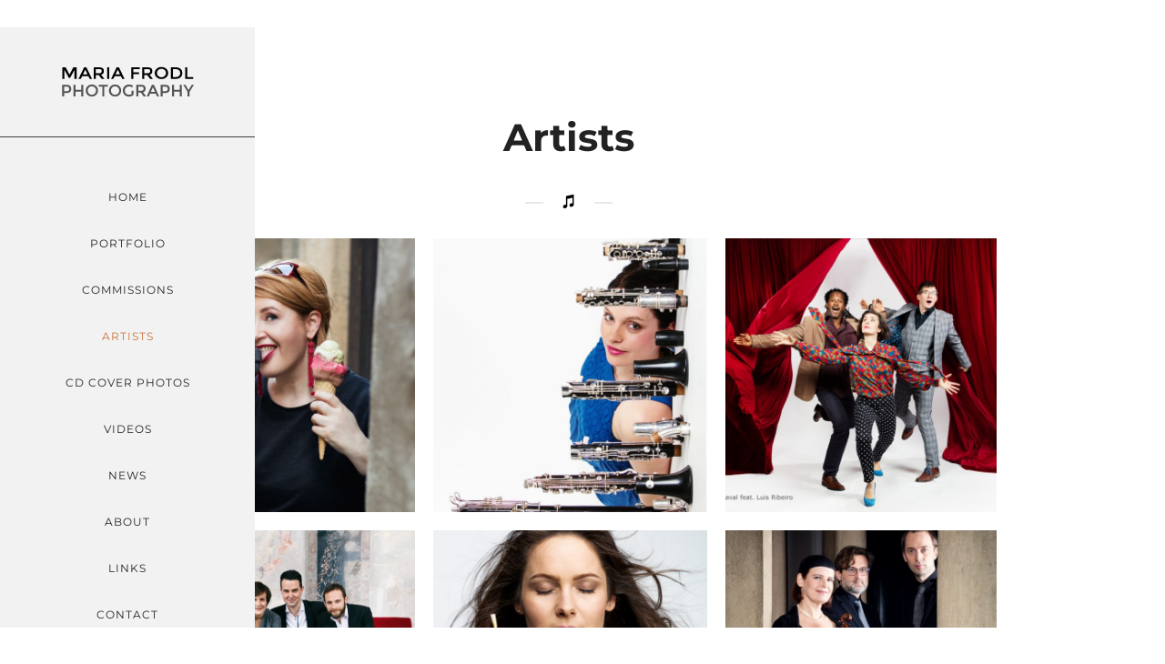

--- FILE ---
content_type: text/html; charset=UTF-8
request_url: http://mariafrodl.com/artists
body_size: 22180
content:
<!doctype html>
<!-- paulirish.com/2008/conditional-stylesheets-vs-css-hacks-answer-neither/ -->
<!--[if lt IE 7]> <html class="no-js lt-ie9 lt-ie8 lt-ie7" lang="en"> <![endif]-->
<!--[if IE 7]>    <html class="no-js lt-ie9 lt-ie8" lang="en"> <![endif]-->
<!--[if IE 8]>    <html class="no-js lt-ie9" lang="en"> <![endif]-->
<!-- Consider adding a manifest.appcache: h5bp.com/d/Offline -->
<!--[if gt IE 8]><!--> 
<html class="no-js" lang="de"> <!--<![endif]-->
<head>
	<meta charset="utf-8">
	<meta http-equiv="X-UA-Compatible" content="IE=edge,chrome=1" >
	<meta name="viewport" content="user-scalable=no, width=device-width, initial-scale=1, maximum-scale=1" />
    <meta name="apple-mobile-web-app-capable" content="yes" />
	    <title>Artists &#8211; Maria Frodl Photography</title>
<meta name='robots' content='max-image-preview:large' />
	<style>img:is([sizes="auto" i], [sizes^="auto," i]) { contain-intrinsic-size: 3000px 1500px }</style>
	
<link rel="alternate" type="application/rss+xml" title="Maria Frodl Photography &raquo; Feed" href="https://mariafrodl.com/feed" />
<link rel="alternate" type="application/rss+xml" title="Maria Frodl Photography &raquo; Kommentar-Feed" href="https://mariafrodl.com/comments/feed" />
<script type="text/javascript">
/* <![CDATA[ */
window._wpemojiSettings = {"baseUrl":"https:\/\/s.w.org\/images\/core\/emoji\/16.0.1\/72x72\/","ext":".png","svgUrl":"https:\/\/s.w.org\/images\/core\/emoji\/16.0.1\/svg\/","svgExt":".svg","source":{"concatemoji":"http:\/\/mariafrodl.com\/wp-includes\/js\/wp-emoji-release.min.js?ver=6.8.3"}};
/*! This file is auto-generated */
!function(s,n){var o,i,e;function c(e){try{var t={supportTests:e,timestamp:(new Date).valueOf()};sessionStorage.setItem(o,JSON.stringify(t))}catch(e){}}function p(e,t,n){e.clearRect(0,0,e.canvas.width,e.canvas.height),e.fillText(t,0,0);var t=new Uint32Array(e.getImageData(0,0,e.canvas.width,e.canvas.height).data),a=(e.clearRect(0,0,e.canvas.width,e.canvas.height),e.fillText(n,0,0),new Uint32Array(e.getImageData(0,0,e.canvas.width,e.canvas.height).data));return t.every(function(e,t){return e===a[t]})}function u(e,t){e.clearRect(0,0,e.canvas.width,e.canvas.height),e.fillText(t,0,0);for(var n=e.getImageData(16,16,1,1),a=0;a<n.data.length;a++)if(0!==n.data[a])return!1;return!0}function f(e,t,n,a){switch(t){case"flag":return n(e,"\ud83c\udff3\ufe0f\u200d\u26a7\ufe0f","\ud83c\udff3\ufe0f\u200b\u26a7\ufe0f")?!1:!n(e,"\ud83c\udde8\ud83c\uddf6","\ud83c\udde8\u200b\ud83c\uddf6")&&!n(e,"\ud83c\udff4\udb40\udc67\udb40\udc62\udb40\udc65\udb40\udc6e\udb40\udc67\udb40\udc7f","\ud83c\udff4\u200b\udb40\udc67\u200b\udb40\udc62\u200b\udb40\udc65\u200b\udb40\udc6e\u200b\udb40\udc67\u200b\udb40\udc7f");case"emoji":return!a(e,"\ud83e\udedf")}return!1}function g(e,t,n,a){var r="undefined"!=typeof WorkerGlobalScope&&self instanceof WorkerGlobalScope?new OffscreenCanvas(300,150):s.createElement("canvas"),o=r.getContext("2d",{willReadFrequently:!0}),i=(o.textBaseline="top",o.font="600 32px Arial",{});return e.forEach(function(e){i[e]=t(o,e,n,a)}),i}function t(e){var t=s.createElement("script");t.src=e,t.defer=!0,s.head.appendChild(t)}"undefined"!=typeof Promise&&(o="wpEmojiSettingsSupports",i=["flag","emoji"],n.supports={everything:!0,everythingExceptFlag:!0},e=new Promise(function(e){s.addEventListener("DOMContentLoaded",e,{once:!0})}),new Promise(function(t){var n=function(){try{var e=JSON.parse(sessionStorage.getItem(o));if("object"==typeof e&&"number"==typeof e.timestamp&&(new Date).valueOf()<e.timestamp+604800&&"object"==typeof e.supportTests)return e.supportTests}catch(e){}return null}();if(!n){if("undefined"!=typeof Worker&&"undefined"!=typeof OffscreenCanvas&&"undefined"!=typeof URL&&URL.createObjectURL&&"undefined"!=typeof Blob)try{var e="postMessage("+g.toString()+"("+[JSON.stringify(i),f.toString(),p.toString(),u.toString()].join(",")+"));",a=new Blob([e],{type:"text/javascript"}),r=new Worker(URL.createObjectURL(a),{name:"wpTestEmojiSupports"});return void(r.onmessage=function(e){c(n=e.data),r.terminate(),t(n)})}catch(e){}c(n=g(i,f,p,u))}t(n)}).then(function(e){for(var t in e)n.supports[t]=e[t],n.supports.everything=n.supports.everything&&n.supports[t],"flag"!==t&&(n.supports.everythingExceptFlag=n.supports.everythingExceptFlag&&n.supports[t]);n.supports.everythingExceptFlag=n.supports.everythingExceptFlag&&!n.supports.flag,n.DOMReady=!1,n.readyCallback=function(){n.DOMReady=!0}}).then(function(){return e}).then(function(){var e;n.supports.everything||(n.readyCallback(),(e=n.source||{}).concatemoji?t(e.concatemoji):e.wpemoji&&e.twemoji&&(t(e.twemoji),t(e.wpemoji)))}))}((window,document),window._wpemojiSettings);
/* ]]> */
</script>
<link rel='stylesheet' id='simple_music_widget_styles-css' href='http://mariafrodl.com/wp-content/plugins/simple-music-widget/css/style.css?ver=6.8.3' type='text/css' media='all' />
<style id='wp-emoji-styles-inline-css' type='text/css'>

	img.wp-smiley, img.emoji {
		display: inline !important;
		border: none !important;
		box-shadow: none !important;
		height: 1em !important;
		width: 1em !important;
		margin: 0 0.07em !important;
		vertical-align: -0.1em !important;
		background: none !important;
		padding: 0 !important;
	}
</style>
<link rel='stylesheet' id='wp-block-library-css' href='http://mariafrodl.com/wp-includes/css/dist/block-library/style.min.css?ver=6.8.3' type='text/css' media='all' />
<style id='classic-theme-styles-inline-css' type='text/css'>
/*! This file is auto-generated */
.wp-block-button__link{color:#fff;background-color:#32373c;border-radius:9999px;box-shadow:none;text-decoration:none;padding:calc(.667em + 2px) calc(1.333em + 2px);font-size:1.125em}.wp-block-file__button{background:#32373c;color:#fff;text-decoration:none}
</style>
<style id='safe-svg-svg-icon-style-inline-css' type='text/css'>
.safe-svg-cover{text-align:center}.safe-svg-cover .safe-svg-inside{display:inline-block;max-width:100%}.safe-svg-cover svg{fill:currentColor;height:100%;max-height:100%;max-width:100%;width:100%}

</style>
<style id='global-styles-inline-css' type='text/css'>
:root{--wp--preset--aspect-ratio--square: 1;--wp--preset--aspect-ratio--4-3: 4/3;--wp--preset--aspect-ratio--3-4: 3/4;--wp--preset--aspect-ratio--3-2: 3/2;--wp--preset--aspect-ratio--2-3: 2/3;--wp--preset--aspect-ratio--16-9: 16/9;--wp--preset--aspect-ratio--9-16: 9/16;--wp--preset--color--black: #000000;--wp--preset--color--cyan-bluish-gray: #abb8c3;--wp--preset--color--white: #ffffff;--wp--preset--color--pale-pink: #f78da7;--wp--preset--color--vivid-red: #cf2e2e;--wp--preset--color--luminous-vivid-orange: #ff6900;--wp--preset--color--luminous-vivid-amber: #fcb900;--wp--preset--color--light-green-cyan: #7bdcb5;--wp--preset--color--vivid-green-cyan: #00d084;--wp--preset--color--pale-cyan-blue: #8ed1fc;--wp--preset--color--vivid-cyan-blue: #0693e3;--wp--preset--color--vivid-purple: #9b51e0;--wp--preset--gradient--vivid-cyan-blue-to-vivid-purple: linear-gradient(135deg,rgba(6,147,227,1) 0%,rgb(155,81,224) 100%);--wp--preset--gradient--light-green-cyan-to-vivid-green-cyan: linear-gradient(135deg,rgb(122,220,180) 0%,rgb(0,208,130) 100%);--wp--preset--gradient--luminous-vivid-amber-to-luminous-vivid-orange: linear-gradient(135deg,rgba(252,185,0,1) 0%,rgba(255,105,0,1) 100%);--wp--preset--gradient--luminous-vivid-orange-to-vivid-red: linear-gradient(135deg,rgba(255,105,0,1) 0%,rgb(207,46,46) 100%);--wp--preset--gradient--very-light-gray-to-cyan-bluish-gray: linear-gradient(135deg,rgb(238,238,238) 0%,rgb(169,184,195) 100%);--wp--preset--gradient--cool-to-warm-spectrum: linear-gradient(135deg,rgb(74,234,220) 0%,rgb(151,120,209) 20%,rgb(207,42,186) 40%,rgb(238,44,130) 60%,rgb(251,105,98) 80%,rgb(254,248,76) 100%);--wp--preset--gradient--blush-light-purple: linear-gradient(135deg,rgb(255,206,236) 0%,rgb(152,150,240) 100%);--wp--preset--gradient--blush-bordeaux: linear-gradient(135deg,rgb(254,205,165) 0%,rgb(254,45,45) 50%,rgb(107,0,62) 100%);--wp--preset--gradient--luminous-dusk: linear-gradient(135deg,rgb(255,203,112) 0%,rgb(199,81,192) 50%,rgb(65,88,208) 100%);--wp--preset--gradient--pale-ocean: linear-gradient(135deg,rgb(255,245,203) 0%,rgb(182,227,212) 50%,rgb(51,167,181) 100%);--wp--preset--gradient--electric-grass: linear-gradient(135deg,rgb(202,248,128) 0%,rgb(113,206,126) 100%);--wp--preset--gradient--midnight: linear-gradient(135deg,rgb(2,3,129) 0%,rgb(40,116,252) 100%);--wp--preset--font-size--small: 13px;--wp--preset--font-size--medium: 20px;--wp--preset--font-size--large: 36px;--wp--preset--font-size--x-large: 42px;--wp--preset--spacing--20: 0.44rem;--wp--preset--spacing--30: 0.67rem;--wp--preset--spacing--40: 1rem;--wp--preset--spacing--50: 1.5rem;--wp--preset--spacing--60: 2.25rem;--wp--preset--spacing--70: 3.38rem;--wp--preset--spacing--80: 5.06rem;--wp--preset--shadow--natural: 6px 6px 9px rgba(0, 0, 0, 0.2);--wp--preset--shadow--deep: 12px 12px 50px rgba(0, 0, 0, 0.4);--wp--preset--shadow--sharp: 6px 6px 0px rgba(0, 0, 0, 0.2);--wp--preset--shadow--outlined: 6px 6px 0px -3px rgba(255, 255, 255, 1), 6px 6px rgba(0, 0, 0, 1);--wp--preset--shadow--crisp: 6px 6px 0px rgba(0, 0, 0, 1);}:where(.is-layout-flex){gap: 0.5em;}:where(.is-layout-grid){gap: 0.5em;}body .is-layout-flex{display: flex;}.is-layout-flex{flex-wrap: wrap;align-items: center;}.is-layout-flex > :is(*, div){margin: 0;}body .is-layout-grid{display: grid;}.is-layout-grid > :is(*, div){margin: 0;}:where(.wp-block-columns.is-layout-flex){gap: 2em;}:where(.wp-block-columns.is-layout-grid){gap: 2em;}:where(.wp-block-post-template.is-layout-flex){gap: 1.25em;}:where(.wp-block-post-template.is-layout-grid){gap: 1.25em;}.has-black-color{color: var(--wp--preset--color--black) !important;}.has-cyan-bluish-gray-color{color: var(--wp--preset--color--cyan-bluish-gray) !important;}.has-white-color{color: var(--wp--preset--color--white) !important;}.has-pale-pink-color{color: var(--wp--preset--color--pale-pink) !important;}.has-vivid-red-color{color: var(--wp--preset--color--vivid-red) !important;}.has-luminous-vivid-orange-color{color: var(--wp--preset--color--luminous-vivid-orange) !important;}.has-luminous-vivid-amber-color{color: var(--wp--preset--color--luminous-vivid-amber) !important;}.has-light-green-cyan-color{color: var(--wp--preset--color--light-green-cyan) !important;}.has-vivid-green-cyan-color{color: var(--wp--preset--color--vivid-green-cyan) !important;}.has-pale-cyan-blue-color{color: var(--wp--preset--color--pale-cyan-blue) !important;}.has-vivid-cyan-blue-color{color: var(--wp--preset--color--vivid-cyan-blue) !important;}.has-vivid-purple-color{color: var(--wp--preset--color--vivid-purple) !important;}.has-black-background-color{background-color: var(--wp--preset--color--black) !important;}.has-cyan-bluish-gray-background-color{background-color: var(--wp--preset--color--cyan-bluish-gray) !important;}.has-white-background-color{background-color: var(--wp--preset--color--white) !important;}.has-pale-pink-background-color{background-color: var(--wp--preset--color--pale-pink) !important;}.has-vivid-red-background-color{background-color: var(--wp--preset--color--vivid-red) !important;}.has-luminous-vivid-orange-background-color{background-color: var(--wp--preset--color--luminous-vivid-orange) !important;}.has-luminous-vivid-amber-background-color{background-color: var(--wp--preset--color--luminous-vivid-amber) !important;}.has-light-green-cyan-background-color{background-color: var(--wp--preset--color--light-green-cyan) !important;}.has-vivid-green-cyan-background-color{background-color: var(--wp--preset--color--vivid-green-cyan) !important;}.has-pale-cyan-blue-background-color{background-color: var(--wp--preset--color--pale-cyan-blue) !important;}.has-vivid-cyan-blue-background-color{background-color: var(--wp--preset--color--vivid-cyan-blue) !important;}.has-vivid-purple-background-color{background-color: var(--wp--preset--color--vivid-purple) !important;}.has-black-border-color{border-color: var(--wp--preset--color--black) !important;}.has-cyan-bluish-gray-border-color{border-color: var(--wp--preset--color--cyan-bluish-gray) !important;}.has-white-border-color{border-color: var(--wp--preset--color--white) !important;}.has-pale-pink-border-color{border-color: var(--wp--preset--color--pale-pink) !important;}.has-vivid-red-border-color{border-color: var(--wp--preset--color--vivid-red) !important;}.has-luminous-vivid-orange-border-color{border-color: var(--wp--preset--color--luminous-vivid-orange) !important;}.has-luminous-vivid-amber-border-color{border-color: var(--wp--preset--color--luminous-vivid-amber) !important;}.has-light-green-cyan-border-color{border-color: var(--wp--preset--color--light-green-cyan) !important;}.has-vivid-green-cyan-border-color{border-color: var(--wp--preset--color--vivid-green-cyan) !important;}.has-pale-cyan-blue-border-color{border-color: var(--wp--preset--color--pale-cyan-blue) !important;}.has-vivid-cyan-blue-border-color{border-color: var(--wp--preset--color--vivid-cyan-blue) !important;}.has-vivid-purple-border-color{border-color: var(--wp--preset--color--vivid-purple) !important;}.has-vivid-cyan-blue-to-vivid-purple-gradient-background{background: var(--wp--preset--gradient--vivid-cyan-blue-to-vivid-purple) !important;}.has-light-green-cyan-to-vivid-green-cyan-gradient-background{background: var(--wp--preset--gradient--light-green-cyan-to-vivid-green-cyan) !important;}.has-luminous-vivid-amber-to-luminous-vivid-orange-gradient-background{background: var(--wp--preset--gradient--luminous-vivid-amber-to-luminous-vivid-orange) !important;}.has-luminous-vivid-orange-to-vivid-red-gradient-background{background: var(--wp--preset--gradient--luminous-vivid-orange-to-vivid-red) !important;}.has-very-light-gray-to-cyan-bluish-gray-gradient-background{background: var(--wp--preset--gradient--very-light-gray-to-cyan-bluish-gray) !important;}.has-cool-to-warm-spectrum-gradient-background{background: var(--wp--preset--gradient--cool-to-warm-spectrum) !important;}.has-blush-light-purple-gradient-background{background: var(--wp--preset--gradient--blush-light-purple) !important;}.has-blush-bordeaux-gradient-background{background: var(--wp--preset--gradient--blush-bordeaux) !important;}.has-luminous-dusk-gradient-background{background: var(--wp--preset--gradient--luminous-dusk) !important;}.has-pale-ocean-gradient-background{background: var(--wp--preset--gradient--pale-ocean) !important;}.has-electric-grass-gradient-background{background: var(--wp--preset--gradient--electric-grass) !important;}.has-midnight-gradient-background{background: var(--wp--preset--gradient--midnight) !important;}.has-small-font-size{font-size: var(--wp--preset--font-size--small) !important;}.has-medium-font-size{font-size: var(--wp--preset--font-size--medium) !important;}.has-large-font-size{font-size: var(--wp--preset--font-size--large) !important;}.has-x-large-font-size{font-size: var(--wp--preset--font-size--x-large) !important;}
:where(.wp-block-post-template.is-layout-flex){gap: 1.25em;}:where(.wp-block-post-template.is-layout-grid){gap: 1.25em;}
:where(.wp-block-columns.is-layout-flex){gap: 2em;}:where(.wp-block-columns.is-layout-grid){gap: 2em;}
:root :where(.wp-block-pullquote){font-size: 1.5em;line-height: 1.6;}
</style>
<link rel='stylesheet' id='gdprmagnificpopup-css' href='http://mariafrodl.com/wp-content/plugins/be-gdpr/public/css/magnific-popup.css?ver=1.1.6' type='text/css' media='all' />
<link rel='stylesheet' id='be-gdpr-css' href='http://mariafrodl.com/wp-content/plugins/be-gdpr/public/css/be-gdpr-public.css?ver=1.1.6' type='text/css' media='all' />
<link rel='stylesheet' id='contact-form-7-css' href='http://mariafrodl.com/wp-content/plugins/contact-form-7/includes/css/styles.css?ver=6.1.2' type='text/css' media='all' />
<link rel='stylesheet' id='be-slider-css' href='http://mariafrodl.com/wp-content/plugins/oshine-modules/public/css/be-slider.css?ver=6.8.3' type='text/css' media='all' />
<link rel='stylesheet' id='oshine-modules-css' href='http://mariafrodl.com/wp-content/plugins/oshine-modules/public/css/oshine-modules.css?ver=3.2' type='text/css' media='all' />
<link rel='stylesheet' id='social-media-links-css' href='http://mariafrodl.com/wp-content/plugins/social-media-links/public/css/social-media-public.css?ver=1.0.3' type='text/css' media='all' />
<link rel='stylesheet' id='typehub-css' href='http://mariafrodl.com/wp-content/plugins/tatsu/includes/typehub/public/css/typehub-public.css?ver=2.0.6' type='text/css' media='all' />
<link rel='stylesheet' id='typehub-google-fonts-css' href='//mariafrodl.com/wp-content/uploads/omgf/typehub-google-fonts/typehub-google-fonts.css?ver=1737469881' type='text/css' media='all' />
<link rel='stylesheet' id='tatsu-main-css' href='http://mariafrodl.com/wp-content/plugins/tatsu/public/css/tatsu.min.css?ver=3.5.3' type='text/css' media='all' />
<link rel='stylesheet' id='oshine_icons-css' href='http://mariafrodl.com/wp-content/themes/oshin/fonts/icomoon/style.css?ver=1.0' type='text/css' media='all' />
<link rel='stylesheet' id='font_awesome-css' href='http://mariafrodl.com/wp-content/plugins/tatsu/includes/icons/font_awesome/font-awesome.css?ver=6.8.3' type='text/css' media='all' />
<link rel='stylesheet' id='font_awesome_brands-css' href='http://mariafrodl.com/wp-content/plugins/tatsu/includes/icons/font_awesome/brands.css?ver=6.8.3' type='text/css' media='all' />
<link rel='stylesheet' id='tatsu_icons-css' href='http://mariafrodl.com/wp-content/plugins/tatsu/includes/icons/tatsu_icons/tatsu-icons.css?ver=6.8.3' type='text/css' media='all' />
<link rel='stylesheet' id='be-themes-bb-press-css-css' href='http://mariafrodl.com/wp-content/themes/oshin/bb-press/bb-press.css?ver=6.8.3' type='text/css' media='all' />
<link rel='stylesheet' id='be-style-main-css-css' href='http://mariafrodl.com/wp-content/themes/oshin/css/main.css?ver=1.0' type='text/css' media='all' />
<link rel='stylesheet' id='be-style-responsive-header-css' href='http://mariafrodl.com/wp-content/themes/oshin/css/headers/responsive-header.css?ver=1.0' type='text/css' media='all' />
<link rel='stylesheet' id='be-style-multilevel-menu-css' href='http://mariafrodl.com/wp-content/themes/oshin/css/headers/multilevel-menu.css?ver=1.0' type='text/css' media='all' />
<link rel='stylesheet' id='be-themes-layout-css' href='http://mariafrodl.com/wp-content/themes/oshin/css/layout.css?ver=1.0' type='text/css' media='all' />
<link rel='stylesheet' id='magnific-popup-css' href='http://mariafrodl.com/wp-content/themes/oshin/css/vendor/magnific-popup.css?ver=6.8.3' type='text/css' media='all' />
<link rel='stylesheet' id='scrollbar-css' href='http://mariafrodl.com/wp-content/themes/oshin/css/vendor/scrollbar.css?ver=6.8.3' type='text/css' media='all' />
<link rel='stylesheet' id='flickity-css' href='http://mariafrodl.com/wp-content/themes/oshin/css/vendor/flickity.css?ver=6.8.3' type='text/css' media='all' />
<link rel='stylesheet' id='be-custom-fonts-css' href='http://mariafrodl.com/wp-content/themes/oshin/fonts/fonts.css?ver=1.0' type='text/css' media='all' />
<link rel='stylesheet' id='be-dynamic-css' href='https://mariafrodl.com/wp-content/uploads/oshine_dynamic_css/be_dynamic.css?ver=1.0' type='text/css' media='all' />
<link rel='stylesheet' id='be-style-css-css' href='http://mariafrodl.com/wp-content/themes/oshin_child/style.css?ver=1.0' type='text/css' media='all' />
<script type="text/javascript" src="http://mariafrodl.com/wp-includes/js/jquery/jquery.min.js?ver=3.7.1" id="jquery-core-js"></script>
<script type="text/javascript" src="http://mariafrodl.com/wp-includes/js/jquery/jquery-migrate.min.js?ver=3.4.1" id="jquery-migrate-js"></script>
<script type="text/javascript" id="be-gdpr-js-extra">
/* <![CDATA[ */
var beGdprConcerns = {"youtube":{"label":"Youtube","description":"Consent to display content from YouTube.","required":false},"vimeo":{"label":"Vimeo","description":"Consent to display content from Vimeo.","required":false},"gmaps":{"label":"Google Maps","description":"Consent to display content from Google Maps.","required":false}};
/* ]]> */
</script>
<script type="text/javascript" src="http://mariafrodl.com/wp-content/plugins/be-gdpr/public/js/be-gdpr-public.js?ver=1.1.6" id="be-gdpr-js"></script>
<script type="text/javascript" src="http://mariafrodl.com/wp-content/plugins/social-media-links/public/js/social-media-public.js?ver=1.0.3" id="social-media-links-js"></script>
<script type="text/javascript" src="http://mariafrodl.com/wp-content/plugins/tatsu/includes/typehub/public/js/webfont.min.js?ver=6.8.3" id="webfontloader-js"></script>
<script type="text/javascript" src="http://mariafrodl.com/wp-content/themes/oshin/js/vendor/modernizr.js?ver=6.8.3" id="modernizr-js"></script>
<link rel="https://api.w.org/" href="https://mariafrodl.com/wp-json/" /><link rel="alternate" title="JSON" type="application/json" href="https://mariafrodl.com/wp-json/wp/v2/pages/3704" /><link rel="EditURI" type="application/rsd+xml" title="RSD" href="https://mariafrodl.com/xmlrpc.php?rsd" />
<meta name="generator" content="WordPress 6.8.3" />
<link rel="canonical" href="https://mariafrodl.com/artists" />
<link rel='shortlink' href='https://mariafrodl.com/?p=3704' />
<link rel="alternate" title="oEmbed (JSON)" type="application/json+oembed" href="https://mariafrodl.com/wp-json/oembed/1.0/embed?url=https%3A%2F%2Fmariafrodl.com%2Fartists" />
<link rel="alternate" title="oEmbed (XML)" type="text/xml+oembed" href="https://mariafrodl.com/wp-json/oembed/1.0/embed?url=https%3A%2F%2Fmariafrodl.com%2Fartists&#038;format=xml" />
<script type="text/javascript">
var esplayer_isAdmin=false; 
var esAudioPlayer_plugin_URL = 'https://mariafrodl.com/wp-content/plugins/esaudioplayer';
var esp_tt_data_encoded='';
var esp_tt_data; 
var esplayer_basecolor_play = '#dbdbdb';
var esplayer_symbolcolor_play = '#44cc00';
var esplayer_basecolor_stop = '#dbdbdb';
var esplayer_symbolcolor_stop = '#ff1505';
var esplayer_basecolor_pause = '#dbdbdb';
var esplayer_symbolcolor_pause = '#ff7d24';
var esplayer_color_slider_line = '#999999';
var esplayer_color_slider_knob = '#292929';
var esplayer_shadowsize = 0.25;
var esplayer_shadowcolor = '#a9a9a9';
var esplayer_cornersize = 18;
var esplayer_smartphonesize = 100;
</script>
<!--[if lt IE 9]><script type="text/javascript" src="https://mariafrodl.com/wp-content/plugins/esaudioplayer/excanvas.js"></script><![endif]-->
<script type="text/javascript" src="https://mariafrodl.com/wp-content/plugins/esaudioplayer/jquery.base64.min.js"></script>
<script type="text/javascript" src="https://mariafrodl.com/wp-content/plugins/esaudioplayer/print_r.js"></script>
<script type="text/javascript" src="https://mariafrodl.com/wp-content/plugins/esaudioplayer/binaryajax.js"></script>
<script type="text/javascript" src="https://mariafrodl.com/wp-content/plugins/esaudioplayer/soundmanager2-jsmin.js"></script>
<script type="text/javascript" src="https://mariafrodl.com/wp-content/plugins/esaudioplayer/esplayer_tes_min.js"></script>
<script type="text/javascript" src="https://mariafrodl.com/wp-content/plugins/esaudioplayer/esplayer_tt.js"></script>
<style type="text/css">.recentcomments a{display:inline !important;padding:0 !important;margin:0 !important;}</style><style rel="stylesheet" id="typehub-output">h1,.h1{font-family:"Montserrat",-apple-system,BlinkMacSystemFont,'Segoe UI',Roboto,Oxygen-Sans,Ubuntu,Cantarell,'Helvetica Neue',sans-serif;font-weight:700;font-style:normal;text-transform:none;font-size:55px;line-height:70px;letter-spacing:0;color:#222}h2,.h2{font-family:"Montserrat",-apple-system,BlinkMacSystemFont,'Segoe UI',Roboto,Oxygen-Sans,Ubuntu,Cantarell,'Helvetica Neue',sans-serif;font-weight:700;font-style:normal;text-transform:none;font-size:42px;line-height:63px;letter-spacing:0;color:#222}h3,.h3{font-family:"Montserrat",-apple-system,BlinkMacSystemFont,'Segoe UI',Roboto,Oxygen-Sans,Ubuntu,Cantarell,'Helvetica Neue',sans-serif;font-weight:700;font-style:normal;text-transform:none;font-size:35px;line-height:52px;letter-spacing:1px;color:#222}h4,.woocommerce-order-received .woocommerce h2,.woocommerce-order-received .woocommerce h3,.woocommerce-view-order .woocommerce h2,.woocommerce-view-order .woocommerce h3,.h4{font-family:"Montserrat",-apple-system,BlinkMacSystemFont,'Segoe UI',Roboto,Oxygen-Sans,Ubuntu,Cantarell,'Helvetica Neue',sans-serif;font-weight:400;font-style:normal;text-transform:none;font-size:26px;line-height:42px;letter-spacing:0;color:#222}h5,#reply-title,.h5{font-family:"Montserrat",-apple-system,BlinkMacSystemFont,'Segoe UI',Roboto,Oxygen-Sans,Ubuntu,Cantarell,'Helvetica Neue',sans-serif;font-weight:400;font-style:normal;text-transform:none;font-size:20px;line-height:36px;letter-spacing:0;color:#222}h6,.testimonial-author-role.h6-font,.menu-card-title,.menu-card-item-price,.slider-counts,.woocommerce-MyAccount-navigation ul li,a.bbp-forum-title,#bbpress-forums fieldset.bbp-form label,.bbp-topic-title a.bbp-topic-permalink,#bbpress-forums ul.forum-titles li,#bbpress-forums ul.bbp-replies li.bbp-header,.h6{font-family:"Montserrat",-apple-system,BlinkMacSystemFont,'Segoe UI',Roboto,Oxygen-Sans,Ubuntu,Cantarell,'Helvetica Neue',sans-serif;font-weight:400;font-style:normal;text-transform:none;font-size:15px;line-height:32px;letter-spacing:0;color:#222}body,.special-heading-wrap .caption-wrap .body-font,.woocommerce .woocommerce-ordering select.orderby,.woocommerce-page .woocommerce-ordering select.orderby,.body{font-family:"Raleway",-apple-system,BlinkMacSystemFont,'Segoe UI',Roboto,Oxygen-Sans,Ubuntu,Cantarell,'Helvetica Neue',sans-serif;font-weight:400;font-style:normal;text-transform:none;font-size:15px;line-height:19px;letter-spacing:0;color:#1e1e1e}.page-title-module-custom .page-title-custom,h6.portfolio-title-nav{font-family:"Montserrat",-apple-system,BlinkMacSystemFont,'Segoe UI',Roboto,Oxygen-Sans,Ubuntu,Cantarell,'Helvetica Neue',sans-serif;font-weight:400;font-style:normal;text-transform:uppercase;font-size:18px;line-height:36px;letter-spacing:3px;color:#000}.sub-title,.special-subtitle,.sub_title{font-family:"Crimson Text",-apple-system,BlinkMacSystemFont,'Segoe UI',Roboto,Oxygen-Sans,Ubuntu,Cantarell,'Helvetica Neue',sans-serif;text-transform:none;font-size:15px}#footer{font-family:"Raleway",-apple-system,BlinkMacSystemFont,'Segoe UI',Roboto,Oxygen-Sans,Ubuntu,Cantarell,'Helvetica Neue',sans-serif;font-weight:400;font-style:normal;text-transform:none;font-size:13px;line-height:14px;letter-spacing:0;color:#000}.special-header-menu .menu-container,#navigation .mega .sub-menu .highlight .sf-with-ul,#navigation,.style2 #navigation,.style13 #navigation,#navigation-left-side,#navigation-right-side,.sb-left #slidebar-menu,.header-widgets,.header-code-widgets,body #header-inner-wrap.top-animate.style2 #navigation,.top-overlay-menu .sb-right #slidebar-menu{font-family:"Montserrat",-apple-system,BlinkMacSystemFont,'Segoe UI',Roboto,Oxygen-Sans,Ubuntu,Cantarell,'Helvetica Neue',sans-serif;font-weight:400;font-style:normal;text-transform:uppercase;font-size:12px;line-height:51px;letter-spacing:1px;color:#232323}.special-header-menu .menu-container .sub-menu,.special-header-menu .sub-menu,#navigation .sub-menu,#navigation .children,#navigation-left-side .sub-menu,#navigation-left-side .children,#navigation-right-side .sub-menu,#navigation-right-side .children,.sb-left #slidebar-menu .sub-menu,.top-overlay-menu .sb-right #slidebar-menu .sub-menu{font-family:"Raleway",-apple-system,BlinkMacSystemFont,'Segoe UI',Roboto,Oxygen-Sans,Ubuntu,Cantarell,'Helvetica Neue',sans-serif;font-weight:400;font-style:normal;text-transform:none;font-size:13px;line-height:28px;letter-spacing:0;color:#bbb}ul#mobile-menu a,ul#mobile-menu li.mega ul.sub-menu li.highlight>:first-child{font-family:"Montserrat",-apple-system,BlinkMacSystemFont,'Segoe UI',Roboto,Oxygen-Sans,Ubuntu,Cantarell,'Helvetica Neue',sans-serif;font-weight:400;font-style:normal;text-transform:uppercase;font-size:12px;line-height:40px;letter-spacing:1px;color:#232323}ul#mobile-menu ul.sub-menu a{font-family:"Raleway",-apple-system,BlinkMacSystemFont,'Segoe UI',Roboto,Oxygen-Sans,Ubuntu,Cantarell,'Helvetica Neue',sans-serif;font-weight:400;font-style:normal;text-transform:none;font-size:13px;line-height:27px;letter-spacing:0;color:#bbb}.top-right-sliding-menu .sb-right ul#slidebar-menu li,.sb-right #slidebar-menu .mega .sub-menu .highlight .sf-with-ul{font-family:"Montserrat",-apple-system,BlinkMacSystemFont,'Segoe UI',Roboto,Oxygen-Sans,Ubuntu,Cantarell,'Helvetica Neue',sans-serif;font-weight:400;font-style:normal;text-transform:uppercase;font-size:12px;line-height:50px;letter-spacing:1px;color:#fff}.top-right-sliding-menu .sb-right #slidebar-menu ul.sub-menu li{font-family:"Montserrat",-apple-system,BlinkMacSystemFont,'Segoe UI',Roboto,Oxygen-Sans,Ubuntu,Cantarell,'Helvetica Neue',sans-serif;font-weight:400;font-style:normal;text-transform:uppercase;font-size:13px;line-height:25px;letter-spacing:1px;color:#222}.ui-tabs-anchor,.accordion .accordion-head,.skill-wrap .skill_name,.chart-wrap span,.animate-number-wrap h6 span,.woocommerce-tabs .tabs li a,.be-countdown{font-family:"Raleway",-apple-system,BlinkMacSystemFont,'Segoe UI',Roboto,Oxygen-Sans,Ubuntu,Cantarell,'Helvetica Neue',sans-serif;font-weight:600;font-style:normal;letter-spacing:0}.ui-tabs-anchor{text-transform:uppercase;font-size:13px;line-height:17px}.accordion .accordion-head{text-transform:uppercase;font-size:13px;line-height:17px}.skill-wrap .skill_name{text-transform:uppercase;font-size:12px;line-height:17px}.countdown-amount{text-transform:uppercase;font-size:55px;line-height:95px}.countdown-section{text-transform:uppercase;font-size:15px;line-height:30px}.testimonial_slide .testimonial-content{font-family:"Crimson Text",-apple-system,BlinkMacSystemFont,'Segoe UI',Roboto,Oxygen-Sans,Ubuntu,Cantarell,'Helvetica Neue',sans-serif;text-transform:none;letter-spacing:0}.tweet-slides .tweet-content{font-family:"Raleway",-apple-system,BlinkMacSystemFont,'Segoe UI',Roboto,Oxygen-Sans,Ubuntu,Cantarell,'Helvetica Neue',sans-serif;text-transform:none;letter-spacing:0}.tatsu-button,.be-button,.woocommerce a.button,.woocommerce-page a.button,.woocommerce button.button,.woocommerce-page button.button,.woocommerce input.button,.woocommerce-page input.button,.woocommerce #respond input#submit,.woocommerce-page #respond input#submit,.woocommerce #content input.button,.woocommerce-page #content input.button,input[type="submit"],.more-link.style1-button,.more-link.style2-button,.more-link.style3-button,input[type="button"],input[type="submit"],input[type="reset"],button,input[type="file"]::-webkit-file-upload-button{font-family:"Montserrat",-apple-system,BlinkMacSystemFont,'Segoe UI',Roboto,Oxygen-Sans,Ubuntu,Cantarell,'Helvetica Neue',sans-serif}.oshine-animated-link,.view-project-link.style4-button{font-family:"Montserrat",-apple-system,BlinkMacSystemFont,'Segoe UI',Roboto,Oxygen-Sans,Ubuntu,Cantarell,'Helvetica Neue',sans-serif;letter-spacing:0;text-transform:none}.thumb-title-wrap .thumb-title,.full-screen-portfolio-overlay-title{font-family:"Montserrat",-apple-system,BlinkMacSystemFont,'Segoe UI',Roboto,Oxygen-Sans,Ubuntu,Cantarell,'Helvetica Neue',sans-serif;font-weight:400;font-style:normal;text-transform:uppercase;font-size:14px;line-height:30px;letter-spacing:0}.thumb-title-wrap .portfolio-item-cats{text-transform:none;font-size:12px;line-height:17px;letter-spacing:0}h6.gallery-side-heading{font-family:"Montserrat",-apple-system,BlinkMacSystemFont,'Segoe UI',Roboto,Oxygen-Sans,Ubuntu,Cantarell,'Helvetica Neue',sans-serif;font-weight:400;font-style:normal;text-transform:none;font-size:15px;line-height:32px;letter-spacing:0;color:#222}.portfolio-details .gallery-side-heading-wrap p{color:#5f6263;font-size:13px;line-height:26px;font-family:"Raleway",-apple-system,BlinkMacSystemFont,'Segoe UI',Roboto,Oxygen-Sans,Ubuntu,Cantarell,'Helvetica Neue',sans-serif;text-transform:none;font-weight:400;font-style:normal;letter-spacing:0}a.navigation-previous-post-link,a.navigation-next-post-link{color:#222;font-size:13px;line-height:20px;font-family:"Montserrat",-apple-system,BlinkMacSystemFont,'Segoe UI',Roboto,Oxygen-Sans,Ubuntu,Cantarell,'Helvetica Neue',sans-serif;text-transform:none;font-weight:700;font-style:normal;letter-spacing:0}#portfolio-title-nav-bottom-wrap h6,#portfolio-title-nav-bottom-wrap .slider-counts{font-family:"Montserrat",-apple-system,BlinkMacSystemFont,'Segoe UI',Roboto,Oxygen-Sans,Ubuntu,Cantarell,'Helvetica Neue',sans-serif;font-weight:400;font-style:normal;text-transform:none;font-size:15px;letter-spacing:0}.attachment-details-custom-slider{font-family:"Crimson Text",-apple-system,BlinkMacSystemFont,'Segoe UI',Roboto,Oxygen-Sans,Ubuntu,Cantarell,'Helvetica Neue',sans-serif;text-transform:none;font-size:15px;line-height:15px;letter-spacing:0;color:}.filters .filter_item{font-family:"Montserrat",-apple-system,BlinkMacSystemFont,'Segoe UI',Roboto,Oxygen-Sans,Ubuntu,Cantarell,'Helvetica Neue',sans-serif;font-weight:400;font-style:normal;text-transform:uppercase;font-size:12px;line-height:32px;letter-spacing:1px;color:#222}.woocommerce ul.products li.product .product-meta-data h3,.woocommerce-page ul.products li.product .product-meta-data h3,.woocommerce ul.products li.product h3,.woocommerce-page ul.products li.product h3,.woocommerce ul.products li.product .product-meta-data .woocommerce-loop-product__title,.woocommerce-page ul.products li.product .product-meta-data .woocommerce-loop-product__title,.woocommerce ul.products li.product .woocommerce-loop-product__title,.woocommerce-page ul.products li.product .woocommerce-loop-product__title,.woocommerce ul.products li.product-category .woocommerce-loop-category__title,.woocommerce-page ul.products li.product-category .woocommerce-loop-category__title{font-family:"Montserrat",-apple-system,BlinkMacSystemFont,'Segoe UI',Roboto,Oxygen-Sans,Ubuntu,Cantarell,'Helvetica Neue',sans-serif;font-weight:400;font-style:normal;text-transform:uppercase;font-size:13px;line-height:27px;letter-spacing:1px;color:#222}.woocommerce-page.single.single-product #content div.product h1.product_title.entry-title{font-family:"Montserrat",-apple-system,BlinkMacSystemFont,'Segoe UI',Roboto,Oxygen-Sans,Ubuntu,Cantarell,'Helvetica Neue',sans-serif;font-weight:400;font-style:normal;text-transform:none;font-size:25px;line-height:27px;letter-spacing:0;color:#222}.post-title,.post-date-wrap{font-family:"Montserrat",-apple-system,BlinkMacSystemFont,'Segoe UI',Roboto,Oxygen-Sans,Ubuntu,Cantarell,'Helvetica Neue',sans-serif;font-weight:400;font-style:normal;text-transform:none;font-size:20px;line-height:40px;letter-spacing:0;color:#000}.style3-blog .post-title,.style8-blog .post-title{font-family:"Source Sans Pro",-apple-system,BlinkMacSystemFont,'Segoe UI',Roboto,Oxygen-Sans,Ubuntu,Cantarell,'Helvetica Neue',sans-serif;font-weight:400;font-style:normal;text-transform:none;font-size:16px;line-height:28px;letter-spacing:0;color:#363c3b}.post-meta.post-top-meta-typo,.style8-blog .post-meta.post-category a,.hero-section-blog-categories-wrap a{font-family:"Raleway",-apple-system,BlinkMacSystemFont,'Segoe UI',Roboto,Oxygen-Sans,Ubuntu,Cantarell,'Helvetica Neue',sans-serif;text-transform:uppercase;font-size:12px;line-height:24px;letter-spacing:0;color:#757575}.post-nav li,.style8-blog .post-meta.post-date,.style8-blog .post-bottom-meta-wrap,.hero-section-blog-bottom-meta-wrap{font-family:"Raleway",-apple-system,BlinkMacSystemFont,'Segoe UI',Roboto,Oxygen-Sans,Ubuntu,Cantarell,'Helvetica Neue',sans-serif;text-transform:uppercase;font-size:12px;line-height:24px;letter-spacing:0;color:#757575}.single-post .post-title,.single-post .style3-blog .post-title,.single-post .style8-blog .post-title{font-family:"Montserrat",-apple-system,BlinkMacSystemFont,'Segoe UI',Roboto,Oxygen-Sans,Ubuntu,Cantarell,'Helvetica Neue',sans-serif;font-weight:400;font-style:normal;text-transform:none;font-size:20px;line-height:40px;letter-spacing:0;color:#000}.sidebar-widgets h6{font-family:"Montserrat",-apple-system,BlinkMacSystemFont,'Segoe UI',Roboto,Oxygen-Sans,Ubuntu,Cantarell,'Helvetica Neue',sans-serif;font-weight:400;font-style:normal;text-transform:uppercase;font-size:12px;line-height:22px;letter-spacing:1px;color:#333}.sidebar-widgets{font-family:"Raleway",-apple-system,BlinkMacSystemFont,'Segoe UI',Roboto,Oxygen-Sans,Ubuntu,Cantarell,'Helvetica Neue',sans-serif;font-weight:400;font-style:normal;text-transform:none;font-size:13px;line-height:24px;letter-spacing:0;color:#606060}.sb-slidebar .widget h6{font-family:"Montserrat",-apple-system,BlinkMacSystemFont,'Segoe UI',Roboto,Oxygen-Sans,Ubuntu,Cantarell,'Helvetica Neue',sans-serif;font-weight:400;font-style:normal;text-transform:capitalize;font-size:12px;line-height:22px;letter-spacing:1px;color:#000}.sb-slidebar .widget{font-family:"Montserrat",-apple-system,BlinkMacSystemFont,'Segoe UI',Roboto,Oxygen-Sans,Ubuntu,Cantarell,'Helvetica Neue',sans-serif;font-weight:400;font-style:normal;text-transform:capitalize;font-size:13px;line-height:25px;letter-spacing:1px;color:#000}#bottom-widgets h6{font-family:"Montserrat",-apple-system,BlinkMacSystemFont,'Segoe UI',Roboto,Oxygen-Sans,Ubuntu,Cantarell,'Helvetica Neue',sans-serif;font-weight:400;font-style:normal;text-transform:uppercase;font-size:12px;line-height:22px;letter-spacing:1px;color:#000}#bottom-widgets{font-family:"Raleway",-apple-system,BlinkMacSystemFont,'Segoe UI',Roboto,Oxygen-Sans,Ubuntu,Cantarell,'Helvetica Neue',sans-serif;font-weight:400;font-style:normal;text-transform:capitalize;font-size:13px;line-height:24px;letter-spacing:0;color:#000}.contact_form_module input[type="text"],.contact_form_module textarea{font-family:"Montserrat",-apple-system,BlinkMacSystemFont,'Segoe UI',Roboto,Oxygen-Sans,Ubuntu,Cantarell,'Helvetica Neue',sans-serif;font-weight:400;font-style:normal;text-transform:none;font-size:13px;line-height:26px;letter-spacing:0;color:#222}@media only screen and (max-width:1377px){}@media only screen and (min-width:768px) and (max-width:1024px){}@media only screen and (max-width:767px){h1,.h1{font-size:30px;line-height:40px}h2,.h2{font-size:25px;line-height:35px}h3,.h3{font-size:20px;line-height:30px}h4,.woocommerce-order-received .woocommerce h2,.woocommerce-order-received .woocommerce h3,.woocommerce-view-order .woocommerce h2,.woocommerce-view-order .woocommerce h3,.h4{font-size:16px;line-height:30px}h5,#reply-title,.h5{font-size:16px;line-height:30px}h6,.testimonial-author-role.h6-font,.menu-card-title,.menu-card-item-price,.slider-counts,.woocommerce-MyAccount-navigation ul li,a.bbp-forum-title,#bbpress-forums fieldset.bbp-form label,.bbp-topic-title a.bbp-topic-permalink,#bbpress-forums ul.forum-titles li,#bbpress-forums ul.bbp-replies li.bbp-header,.h6{font-size:15px;line-height:32px}h6.gallery-side-heading{font-size:15px;line-height:32px}}</style><style id = "oshine-typehub-css" type="text/css"> #header-controls-right,#header-controls-left{color:#232323}#be-left-strip .be-mobile-menu-icon span{background-color:#323232}ul#mobile-menu .mobile-sub-menu-controller{line-height :40px }ul#mobile-menu ul.sub-menu .mobile-sub-menu-controller{line-height :27px }.breadcrumbs{color:#000}.search-box-wrapper.style2-header-search-widget input[type="text"]{font-style:normal;font-weight:400;font-family:Crimson Text}.portfolio-share a.custom-share-button,.portfolio-share a.custom-share-button:active,.portfolio-share a.custom-share-button:hover,.portfolio-share a.custom-share-button:visited{color:#222}.more-link.style2-button{color:#000 !important;border-color:#000 !important}.style8-blog .post-bottom-meta-wrap .be-share-stack a.custom-share-button,.style8-blog .post-bottom-meta-wrap .be-share-stack a.custom-share-button:active,.style8-blog .post-bottom-meta-wrap .be-share-stack a.custom-share-button:hover,.style8-blog .post-bottom-meta-wrap .be-share-stack a.custom-share-button:visited{color:#757575}.hero-section-blog-categories-wrap a,.hero-section-blog-categories-wrap a:visited,.hero-section-blog-categories-wrap a:hover,.hero-section-blog-bottom-meta-wrap .hero-section-blog-bottom-meta-wrap a,.hero-section-blog-bottom-meta-wrap a:visited,.hero-section-blog-bottom-meta-wrap a:hover,.hero-section-blog-bottom-meta-wrap{color :#000}#navigation .mega .sub-menu .highlight .sf-with-ul{color:#bbb !important;line-height:1.5}.view-project-link.style4-button{color :#222}.related.products h2,.upsells.products h2,.cart-collaterals .cross-sells h2,.cart_totals h2,.shipping_calculator h2,.woocommerce-billing-fields h3,.woocommerce-shipping-fields h3,.shipping_calculator h2,#order_review_heading,.woocommerce .page-title{font-family:Montserrat;font-weight:400}.woocommerce form .form-row label,.woocommerce-page form .form-row label{color:#222}.woocommerce-tabs .tabs li a{color:#222 !important}#bbpress-forums ul.forum-titles li,#bbpress-forums ul.bbp-replies li.bbp-header{line-height:inherit;letter-spacing:inherit;text-transform:uppercase;font-size:inherit}#bbpress-forums .topic .bbp-topic-meta a,.bbp-forum-freshness a,.bbp-topic-freshness a,.bbp-header .bbp-reply-content a,.bbp-topic-tags a,.bbp-breadcrumb a,.bbp-forums-list a{color:#222}.ajde_evcal_calendar .calendar_header p,.eventon_events_list .eventon_list_event .evcal_cblock{font-family:Montserrat !important}.eventon_events_list .eventon_list_event .evcal_desc span.evcal_desc2,.evo_pop_body .evcal_desc span.evcal_desc2{font-family:Montserrat !important;font-size:14px !important;text-transform:none}.eventon_events_list .eventon_list_event .evcal_desc span.evcal_event_subtitle,.evo_pop_body .evcal_desc span.evcal_event_subtitle,.evcal_evdata_row .evcal_evdata_cell p,#evcal_list .eventon_list_event p.no_events{text-transform:none !important;font-family:Raleway !important;font-size:inherit !important} </style><style rel="stylesheet" id="colorhub-output">.swatch-red, .swatch-red a{color:#f44336;}.swatch-pink, .swatch-pink a{color:#E91E63;}.swatch-purple, .swatch-purple a{color:#9C27B0;}.swatch-deep-purple, .swatch-deep-purple a{color:#673AB7;}.swatch-indigo, .swatch-indigo a{color:#3F51B5;}.swatch-blue, .swatch-blue a{color:#2196F3;}.swatch-light-blue, .swatch-light-blue a{color:#03A9F4;}.swatch-cyan, .swatch-cyan a{color:#00BCD4;}.swatch-teal, .swatch-teal a{color:#009688;}.swatch-green, .swatch-green a{color:#4CAF50;}.swatch-light-green, .swatch-light-green a{color:#8BC34A;}.swatch-lime, .swatch-lime a{color:#CDDC39;}.swatch-yellow, .swatch-yellow a{color:#FFEB3B;}.swatch-amber, .swatch-amber a{color:#FFC107;}.swatch-orange, .swatch-orange a{color:#FF9800;}.swatch-deep-orange, .swatch-deep-orange a{color:#FF5722;}.swatch-brown, .swatch-brown a{color:#795548;}.swatch-grey, .swatch-grey a{color:#9E9E9E;}.swatch-blue-grey, .swatch-blue-grey a{color:#607D8B;}.swatch-white, .swatch-white a{color:#ffffff;}.swatch-black, .swatch-black a{color:#000000;}.palette-0, .palette-0 a{color:#c9713a;}.palette-1, .palette-1 a{color:#222222;}.palette-2, .palette-2 a{color:#222222;}.palette-3, .palette-3 a{color:#888888;}.palette-4, .palette-4 a{color:#fafbfd;}</style><link rel="icon" href="https://mariafrodl.com/wp-content/uploads/2016/10/cropped-vision512-32x32.jpg" sizes="32x32" />
<link rel="icon" href="https://mariafrodl.com/wp-content/uploads/2016/10/cropped-vision512-192x192.jpg" sizes="192x192" />
<link rel="apple-touch-icon" href="https://mariafrodl.com/wp-content/uploads/2016/10/cropped-vision512-180x180.jpg" />
<meta name="msapplication-TileImage" content="https://mariafrodl.com/wp-content/uploads/2016/10/cropped-vision512-270x270.jpg" />
</head>
<body class="wp-singular page-template-default page page-id-3704 wp-theme-oshin wp-child-theme-oshin_child header-solid no-section-scroll left-header be-themes-layout-layout-border opt-panel-cache-on" data-be-site-layout='layout-border' data-be-page-template = 'page' >	
					<div class="sb-slidebar sb-left">
					<i class="overlay-menu-close font-icon icon-icon_close"></i>
					<div class="display-table">
						<div id="sb-slidebar-content" class="sb-slidebar-content ajaxable">
							<div id="logo-sidebar"><a href="https://mariafrodl.com"><img class="transparent-logo dark-scheme-logo" src="https://mariafrodl.com/wp-content/uploads/2016/10/Montserrat-klein.png" alt="Maria Frodl Photography" /></a></div><div class="menu"><ul id="slidebar-menu" class="clearfix "><li id="menu-item-3464" class="menu-item menu-item-type-post_type menu-item-object-page menu-item-home menu-item-3464"><a href="https://mariafrodl.com/" title="Home">Home</a></li>
<li id="menu-item-3518" class="menu-item menu-item-type-post_type menu-item-object-page menu-item-3518"><a href="https://mariafrodl.com/portfolio" title="Portfolio">Portfolio</a></li>
<li id="menu-item-3712" class="menu-item menu-item-type-post_type menu-item-object-page menu-item-3712"><a href="https://mariafrodl.com/work" title="Commissions">Commissions</a></li>
<li id="menu-item-4493" class="menu-item menu-item-type-post_type menu-item-object-page current-menu-item page_item page-item-3704 current_page_item menu-item-4493"><a href="https://mariafrodl.com/artists" aria-current="page" title="Artists">Artists</a></li>
<li id="menu-item-4496" class="menu-item menu-item-type-post_type menu-item-object-page menu-item-4496"><a href="https://mariafrodl.com/cd-cover-photos" title="CD Cover Photos">CD Cover Photos</a></li>
<li id="menu-item-4501" class="menu-item menu-item-type-post_type menu-item-object-page menu-item-4501"><a href="https://mariafrodl.com/videos" title="Videos">Videos</a></li>
<li id="menu-item-4690" class="menu-item menu-item-type-post_type menu-item-object-page menu-item-4690"><a href="https://mariafrodl.com/news" title="News">News</a></li>
<li id="menu-item-3462" class="menu-item menu-item-type-post_type menu-item-object-page menu-item-3462"><a href="https://mariafrodl.com/about" title="About">About</a></li>
<li id="menu-item-3592" class="menu-item menu-item-type-post_type menu-item-object-page menu-item-3592"><a href="https://mariafrodl.com/links" title="Links">Links</a></li>
<li id="menu-item-3461" class="menu-item menu-item-type-post_type menu-item-object-page menu-item-3461"><a href="https://mariafrodl.com/contact" title="Contact">Contact</a></li>
</ul></div>						</div>
					</div>
				</div>
				    <div id="main-wrapper">
				<div id="main" class="ajaxable layout-border" >
			<header id="header">
    <div id="header-inner-wrap" class=" "  >
                <div id = "left-header-mobile" class="clearfix">            <div class="logo">
                <a href="https://mariafrodl.com"><img class="transparent-logo dark-scheme-logo" src="http://mariafrodl.com/wp-content/uploads/2016/10/Montserrat-klein.png" alt="Maria Frodl Photography" /><img class="transparent-logo light-scheme-logo" src="http://mariafrodl.com/wp-content/uploads/2016/10/Montserrat-klein.png" alt="Maria Frodl Photography" /><img class="normal-logo" src="http://mariafrodl.com/wp-content/uploads/2016/10/Montserrat-klein.png" alt="Maria Frodl Photography" /><img class="sticky-logo" src="http://mariafrodl.com/wp-content/uploads/2016/10/Montserrat-klein.png" alt="Maria Frodl Photography" /></a>            </div>
                        <div class="mobile-nav-controller-wrap">
                <div class="menu-controls mobile-nav-controller" title="Mobile Menu Controller"><span class="be-mobile-menu-icon style1">   
        <span class="hamburger-line-1"></span>
        <span class="hamburger-line-2"></span>
        <span class="hamburger-line-3"></span>
</span></div>
            </div>
                    </div>
        <div class='header-mobile-navigation clearfix'><div class="mobile-menu"><ul id="mobile-menu" class="clearfix"><li class="menu-item menu-item-type-post_type menu-item-object-page menu-item-home menu-item-3464"><a href="https://mariafrodl.com/" title="Home">Home</a></li>
<li class="menu-item menu-item-type-post_type menu-item-object-page menu-item-3518"><a href="https://mariafrodl.com/portfolio" title="Portfolio">Portfolio</a></li>
<li class="menu-item menu-item-type-post_type menu-item-object-page menu-item-3712"><a href="https://mariafrodl.com/work" title="Commissions">Commissions</a></li>
<li class="menu-item menu-item-type-post_type menu-item-object-page current-menu-item page_item page-item-3704 current_page_item menu-item-4493"><a href="https://mariafrodl.com/artists" aria-current="page" title="Artists">Artists</a></li>
<li class="menu-item menu-item-type-post_type menu-item-object-page menu-item-4496"><a href="https://mariafrodl.com/cd-cover-photos" title="CD Cover Photos">CD Cover Photos</a></li>
<li class="menu-item menu-item-type-post_type menu-item-object-page menu-item-4501"><a href="https://mariafrodl.com/videos" title="Videos">Videos</a></li>
<li class="menu-item menu-item-type-post_type menu-item-object-page menu-item-4690"><a href="https://mariafrodl.com/news" title="News">News</a></li>
<li class="menu-item menu-item-type-post_type menu-item-object-page menu-item-3462"><a href="https://mariafrodl.com/about" title="About">About</a></li>
<li class="menu-item menu-item-type-post_type menu-item-object-page menu-item-3592"><a href="https://mariafrodl.com/links" title="Links">Links</a></li>
<li class="menu-item menu-item-type-post_type menu-item-object-page menu-item-3461"><a href="https://mariafrodl.com/contact" title="Contact">Contact</a></li>
</ul></div></div>    </div>
</header> <!-- END HEADER -->	<div id="content" class="no-sidebar-page">
		<div id="content-wrap" class="page-builder">
			<section id="page-content">
				<div class="clearfix"  >
					<div  class="tatsu-i9eyhej177cpkt2o tatsu-section    tatsu-clearfix" data-title=""  data-headerscheme="background--dark"><div class='tatsu-section-pad clearfix' data-padding='90px 0% 90px 0%' data-padding-top='90px'><div class="tatsu-row-wrap  tatsu-wrap tatsu-row-one-col tatsu-row-has-one-cols tatsu-medium-gutter tatsu-reg-cols  tatsu-clearfix tatsu-i9eyhej24p8bodzl" ><div  class="tatsu-row " ><div  class="tatsu-column  tatsu-column-no-bg tatsu-one-col tatsu-column-image- tatsu-column-effect-  tatsu-i9eyhej2dqfkyksh" data-animation="fadeIn"   data-parallax-speed="0" style=""><div class="tatsu-column-inner " ><div class="tatsu-column-pad-wrap"><div class="tatsu-column-pad" ><div  class="special-heading-wrap style1 oshine-module  tatsu-animate tatsu-i9eyhej2t114cb0z  " data-animation="slideInLeft"  ><div class="special-heading align-center"><h2 class="special-h-tag" >Artists</h2><div class="sep-with-icon-wrap margin-bottom"><span class="sep-with-icon" ></span><i class="sep-icon font-icon icon-music2"></i><span class="sep-with-icon" ></span></div></div><style>.tatsu-i9eyhej2t114cb0z .sep-icon.oshine_diamond{background: #000000;}.tatsu-i9eyhej2t114cb0z .sep-icon{color: #000000 ;}.tatsu-i9eyhej2t114cb0z .sep-with-icon{height: 2px;width: 20px;background: #e8e8e8;}</style></div><div  class="portfolio-all-wrap  oshine-gallery-module 0 tatsu-i9eyhej31kczwagf  " ><div class="portfolio  full-screen  full-screen-gutter style1-gutter three-col " style="margin-right: 20px;"  data-action="get_be_gallery_with_pagination"  data-paged="1" data-enable-masonry="0" data-aspect-ratio = "1,6" data-source='{"source":"selected","account_name":"themeforest","count":"10","col":"three","masonry":0}' data-gutter-width="20"  data-images-array="4730,4729,4696,4695,4669,4671,4670,4672,4661,4646,4645,4644,4642,4643,4662,4648,4641,4640,4589,4590,4588,4587,4586,4578,4577,4575,4547,4544,4545,4546,4538,4532,4530,4428,4427,4430,4429,4394,4408,4483,4399,4398,4414,4381,4382,4383,4422,4421,4410,4402,4403,4423,4424,4417,4390,4391,4426,4425,4416,4420,4413,4411,4373,4375,4376,4378,4379,4385,4387,4386,4388,4389,4393,4392,4524,4395,4460,4396,4397,4401,4477,4406,4404,4405,4407,4409,4412,4489,4380,4374,4415,4492,4419,4476,4437,4438,4440,4439,4441,4452,4453,4454,4456,4455,4457,4482,4459,4463,4465,4466,4467,4490,4469,4470,4481,4473,4474,4478,4479,4442,4443,4444,4446,4445,4480,4487,4451,4450,4448,4449,4447,4458,4461,4472,4471,4468,4464,4491,4488,4484,4436,4435,4475,4434,4432,4433,4431,4485,4486" data-col="three" data-items-per-load="9" data-hover-style="style1-hover" data-image-grayscale="c_to_c" data-lightbox-type="photoswipe" data-image-source="selected" data-image-effect="none" data-thumb-overlay-color="rgba(201,113,58,0.85)" data-grad-style-color="background:rgba(201,113,58,0.85)" data-like-button="0" data-hover-content="icon" data-hover-content-color="" ><div class="portfolio-container clickable clearfix portfolio-shortcode be-photoswipe-gallery none "><div class="element be-hoverlay not-wide no-wide-width-height style1-hover c_to_c" style="margin-bottom: 20px;"><div class="element-inner" style="margin-left: 20px;"><a href="https://mariafrodl.com/wp-content/uploads/2018/06/C0A2113.jpg" data-size="1500x1000" data-href="https://mariafrodl.com/wp-content/uploads/2018/06/C0A2113.jpg" class="thumb-wrap" title=""><div class="flip-wrap"><div  style = "padding-bottom : 100%;;" class="flip-img-wrap none-effect"><img decoding="async" src="https://mariafrodl.com/wp-content/uploads/2018/06/C0A2113-650x650.jpg" alt="" data-attr="0"/></div></div><div class="thumb-overlay"><div class="thumb-bg" style="background-color:rgba(201,113,58,0.85);background:rgba(201,113,58,0.85)"><div class="thumb-title-wrap display-table-cell vertical-align-middle align-center fadeIn animated"><div class="thumb-title" style="color:;"><i class="portfolio-overlay-icon"></i></div></div></div></div></a><div class="gallery-like like-button-wrap"><a href="#" class="custom-like-button no-liked" data-post-id="4730"><i class="font-icon icon-icon_heart"></i><span>0</span></a></div></div></div><div class="element be-hoverlay not-wide no-wide-width-height style1-hover c_to_c" style="margin-bottom: 20px;"><div class="element-inner" style="margin-left: 20px;"><a href="https://mariafrodl.com/wp-content/uploads/2018/06/C0A1047.jpg" data-size="1000x1500" data-href="https://mariafrodl.com/wp-content/uploads/2018/06/C0A1047.jpg" class="thumb-wrap" title=""><div class="flip-wrap"><div  style = "padding-bottom : 100%;;" class="flip-img-wrap none-effect"><img decoding="async" src="https://mariafrodl.com/wp-content/uploads/2018/06/C0A1047-650x650.jpg" alt="" data-attr="0"/></div></div><div class="thumb-overlay"><div class="thumb-bg" style="background-color:rgba(201,113,58,0.85);background:rgba(201,113,58,0.85)"><div class="thumb-title-wrap display-table-cell vertical-align-middle align-center fadeIn animated"><div class="thumb-title" style="color:;"><i class="portfolio-overlay-icon"></i></div></div></div></div></a><div class="gallery-like like-button-wrap"><a href="#" class="custom-like-button no-liked" data-post-id="4729"><i class="font-icon icon-icon_heart"></i><span>0</span></a></div></div></div><div class="element be-hoverlay not-wide no-wide-width-height style1-hover c_to_c" style="margin-bottom: 20px;"><div class="element-inner" style="margin-left: 20px;"><a href="https://mariafrodl.com/wp-content/uploads/2018/04/C0A7717.jpg" data-size="1500x1000" data-href="https://mariafrodl.com/wp-content/uploads/2018/04/C0A7717.jpg" class="thumb-wrap" title=""><div class="flip-wrap"><div  style = "padding-bottom : 100%;;" class="flip-img-wrap none-effect"><img decoding="async" src="https://mariafrodl.com/wp-content/uploads/2018/04/C0A7717-650x650.jpg" alt="" data-attr="0"/></div></div><div class="thumb-overlay"><div class="thumb-bg" style="background-color:rgba(201,113,58,0.85);background:rgba(201,113,58,0.85)"><div class="thumb-title-wrap display-table-cell vertical-align-middle align-center fadeIn animated"><div class="thumb-title" style="color:;"><i class="portfolio-overlay-icon"></i></div></div></div></div></a><div class="gallery-like like-button-wrap"><a href="#" class="custom-like-button no-liked" data-post-id="4696"><i class="font-icon icon-icon_heart"></i><span>0</span></a></div></div></div><div class="element be-hoverlay not-wide no-wide-width-height style1-hover c_to_c" style="margin-bottom: 20px;"><div class="element-inner" style="margin-left: 20px;"><a href="https://mariafrodl.com/wp-content/uploads/2018/04/C0A6264.jpg" data-size="1000x1500" data-href="https://mariafrodl.com/wp-content/uploads/2018/04/C0A6264.jpg" class="thumb-wrap" title=""><div class="flip-wrap"><div  style = "padding-bottom : 100%;;" class="flip-img-wrap none-effect"><img decoding="async" src="https://mariafrodl.com/wp-content/uploads/2018/04/C0A6264-650x650.jpg" alt="" data-attr="0"/></div></div><div class="thumb-overlay"><div class="thumb-bg" style="background-color:rgba(201,113,58,0.85);background:rgba(201,113,58,0.85)"><div class="thumb-title-wrap display-table-cell vertical-align-middle align-center fadeIn animated"><div class="thumb-title" style="color:;"><i class="portfolio-overlay-icon"></i></div></div></div></div></a><div class="gallery-like like-button-wrap"><a href="#" class="custom-like-button no-liked" data-post-id="4695"><i class="font-icon icon-icon_heart"></i><span>0</span></a></div></div></div><div class="element be-hoverlay not-wide no-wide-width-height style1-hover c_to_c" style="margin-bottom: 20px;"><div class="element-inner" style="margin-left: 20px;"><a href="https://mariafrodl.com/wp-content/uploads/2018/02/C0A2022.jpg" data-size="1000x1500" data-href="https://mariafrodl.com/wp-content/uploads/2018/02/C0A2022.jpg" class="thumb-wrap" title=""><div class="flip-wrap"><div  style = "padding-bottom : 100%;;" class="flip-img-wrap none-effect"><img decoding="async" src="https://mariafrodl.com/wp-content/uploads/2018/02/C0A2022-650x650.jpg" alt="" data-attr="0"/></div></div><div class="thumb-overlay"><div class="thumb-bg" style="background-color:rgba(201,113,58,0.85);background:rgba(201,113,58,0.85)"><div class="thumb-title-wrap display-table-cell vertical-align-middle align-center fadeIn animated"><div class="thumb-title" style="color:;"><i class="portfolio-overlay-icon"></i></div></div></div></div></a><div class="gallery-like like-button-wrap"><a href="#" class="custom-like-button no-liked" data-post-id="4669"><i class="font-icon icon-icon_heart"></i><span>0</span></a></div></div></div><div class="element be-hoverlay not-wide no-wide-width-height style1-hover c_to_c" style="margin-bottom: 20px;"><div class="element-inner" style="margin-left: 20px;"><a href="https://mariafrodl.com/wp-content/uploads/2018/02/C0A3986.jpg" data-size="1000x1500" data-href="https://mariafrodl.com/wp-content/uploads/2018/02/C0A3986.jpg" class="thumb-wrap" title=""><div class="flip-wrap"><div  style = "padding-bottom : 100%;;" class="flip-img-wrap none-effect"><img decoding="async" src="https://mariafrodl.com/wp-content/uploads/2018/02/C0A3986-650x650.jpg" alt="" data-attr="0"/></div></div><div class="thumb-overlay"><div class="thumb-bg" style="background-color:rgba(201,113,58,0.85);background:rgba(201,113,58,0.85)"><div class="thumb-title-wrap display-table-cell vertical-align-middle align-center fadeIn animated"><div class="thumb-title" style="color:;"><i class="portfolio-overlay-icon"></i></div></div></div></div></a><div class="gallery-like like-button-wrap"><a href="#" class="custom-like-button no-liked" data-post-id="4671"><i class="font-icon icon-icon_heart"></i><span>2</span></a></div></div></div><div class="element be-hoverlay not-wide no-wide-width-height style1-hover c_to_c" style="margin-bottom: 20px;"><div class="element-inner" style="margin-left: 20px;"><a href="https://mariafrodl.com/wp-content/uploads/2018/02/C0A3967.jpg" data-size="1500x1000" data-href="https://mariafrodl.com/wp-content/uploads/2018/02/C0A3967.jpg" class="thumb-wrap" title=""><div class="flip-wrap"><div  style = "padding-bottom : 100%;;" class="flip-img-wrap none-effect"><img decoding="async" src="https://mariafrodl.com/wp-content/uploads/2018/02/C0A3967-650x650.jpg" alt="" data-attr="0"/></div></div><div class="thumb-overlay"><div class="thumb-bg" style="background-color:rgba(201,113,58,0.85);background:rgba(201,113,58,0.85)"><div class="thumb-title-wrap display-table-cell vertical-align-middle align-center fadeIn animated"><div class="thumb-title" style="color:;"><i class="portfolio-overlay-icon"></i></div></div></div></div></a><div class="gallery-like like-button-wrap"><a href="#" class="custom-like-button no-liked" data-post-id="4670"><i class="font-icon icon-icon_heart"></i><span>0</span></a></div></div></div><div class="element be-hoverlay not-wide no-wide-width-height style1-hover c_to_c" style="margin-bottom: 20px;"><div class="element-inner" style="margin-left: 20px;"><a href="https://mariafrodl.com/wp-content/uploads/2018/02/C0A5133.jpg" data-size="1500x1000" data-href="https://mariafrodl.com/wp-content/uploads/2018/02/C0A5133.jpg" class="thumb-wrap" title=""><div class="flip-wrap"><div  style = "padding-bottom : 100%;;" class="flip-img-wrap none-effect"><img decoding="async" src="https://mariafrodl.com/wp-content/uploads/2018/02/C0A5133-650x650.jpg" alt="" data-attr="0"/></div></div><div class="thumb-overlay"><div class="thumb-bg" style="background-color:rgba(201,113,58,0.85);background:rgba(201,113,58,0.85)"><div class="thumb-title-wrap display-table-cell vertical-align-middle align-center fadeIn animated"><div class="thumb-title" style="color:;"><i class="portfolio-overlay-icon"></i></div></div></div></div></a><div class="gallery-like like-button-wrap"><a href="#" class="custom-like-button no-liked" data-post-id="4672"><i class="font-icon icon-icon_heart"></i><span>0</span></a></div></div></div><div class="element be-hoverlay not-wide no-wide-width-height style1-hover c_to_c" style="margin-bottom: 20px;"><div class="element-inner" style="margin-left: 20px;"><a href="https://mariafrodl.com/wp-content/uploads/2018/02/C0A5255.jpg" data-size="1000x1500" data-href="https://mariafrodl.com/wp-content/uploads/2018/02/C0A5255.jpg" class="thumb-wrap" title=""><div class="flip-wrap"><div  style = "padding-bottom : 100%;;" class="flip-img-wrap none-effect"><img decoding="async" src="https://mariafrodl.com/wp-content/uploads/2018/02/C0A5255-650x650.jpg" alt="" data-attr="0"/></div></div><div class="thumb-overlay"><div class="thumb-bg" style="background-color:rgba(201,113,58,0.85);background:rgba(201,113,58,0.85)"><div class="thumb-title-wrap display-table-cell vertical-align-middle align-center fadeIn animated"><div class="thumb-title" style="color:;"><i class="portfolio-overlay-icon"></i></div></div></div></div></a><div class="gallery-like like-button-wrap"><a href="#" class="custom-like-button no-liked" data-post-id="4661"><i class="font-icon icon-icon_heart"></i><span>0</span></a></div></div></div><div class="element be-hoverlay not-wide no-wide-width-height style1-hover c_to_c" style="margin-bottom: 20px;"><div class="element-inner" style="margin-left: 20px;"><a href="https://mariafrodl.com/wp-content/uploads/2018/01/C0A3130.jpg" data-size="1500x1000" data-href="https://mariafrodl.com/wp-content/uploads/2018/01/C0A3130.jpg" class="thumb-wrap" title=""><div class="flip-wrap"><div  style = "padding-bottom : 100%;;" class="flip-img-wrap none-effect"><img decoding="async" src="https://mariafrodl.com/wp-content/uploads/2018/01/C0A3130-650x650.jpg" alt="" data-attr="0"/></div></div><div class="thumb-overlay"><div class="thumb-bg" style="background-color:rgba(201,113,58,0.85);background:rgba(201,113,58,0.85)"><div class="thumb-title-wrap display-table-cell vertical-align-middle align-center fadeIn animated"><div class="thumb-title" style="color:;"><i class="portfolio-overlay-icon"></i></div></div></div></div></a><div class="gallery-like like-button-wrap"><a href="#" class="custom-like-button no-liked" data-post-id="4646"><i class="font-icon icon-icon_heart"></i><span>0</span></a></div></div></div><div class="element be-hoverlay not-wide no-wide-width-height style1-hover c_to_c" style="margin-bottom: 20px;"><div class="element-inner" style="margin-left: 20px;"><a href="https://mariafrodl.com/wp-content/uploads/2018/01/C0A2970.jpg" data-size="1500x1000" data-href="https://mariafrodl.com/wp-content/uploads/2018/01/C0A2970.jpg" class="thumb-wrap" title=""><div class="flip-wrap"><div  style = "padding-bottom : 100%;;" class="flip-img-wrap none-effect"><img decoding="async" src="https://mariafrodl.com/wp-content/uploads/2018/01/C0A2970-650x650.jpg" alt="" data-attr="0"/></div></div><div class="thumb-overlay"><div class="thumb-bg" style="background-color:rgba(201,113,58,0.85);background:rgba(201,113,58,0.85)"><div class="thumb-title-wrap display-table-cell vertical-align-middle align-center fadeIn animated"><div class="thumb-title" style="color:;"><i class="portfolio-overlay-icon"></i></div></div></div></div></a><div class="gallery-like like-button-wrap"><a href="#" class="custom-like-button no-liked" data-post-id="4645"><i class="font-icon icon-icon_heart"></i><span>0</span></a></div></div></div><div class="element be-hoverlay not-wide no-wide-width-height style1-hover c_to_c" style="margin-bottom: 20px;"><div class="element-inner" style="margin-left: 20px;"><a href="https://mariafrodl.com/wp-content/uploads/2018/01/C0A2544.jpg" data-size="1000x1500" data-href="https://mariafrodl.com/wp-content/uploads/2018/01/C0A2544.jpg" class="thumb-wrap" title=""><div class="flip-wrap"><div  style = "padding-bottom : 100%;;" class="flip-img-wrap none-effect"><img decoding="async" src="https://mariafrodl.com/wp-content/uploads/2018/01/C0A2544-650x650.jpg" alt="" data-attr="0"/></div></div><div class="thumb-overlay"><div class="thumb-bg" style="background-color:rgba(201,113,58,0.85);background:rgba(201,113,58,0.85)"><div class="thumb-title-wrap display-table-cell vertical-align-middle align-center fadeIn animated"><div class="thumb-title" style="color:;"><i class="portfolio-overlay-icon"></i></div></div></div></div></a><div class="gallery-like like-button-wrap"><a href="#" class="custom-like-button no-liked" data-post-id="4644"><i class="font-icon icon-icon_heart"></i><span>0</span></a></div></div></div><div class="element be-hoverlay not-wide no-wide-width-height style1-hover c_to_c" style="margin-bottom: 20px;"><div class="element-inner" style="margin-left: 20px;"><a href="https://mariafrodl.com/wp-content/uploads/2018/01/C0A2414.jpg" data-size="1000x1500" data-href="https://mariafrodl.com/wp-content/uploads/2018/01/C0A2414.jpg" class="thumb-wrap" title=""><div class="flip-wrap"><div  style = "padding-bottom : 100%;;" class="flip-img-wrap none-effect"><img decoding="async" src="https://mariafrodl.com/wp-content/uploads/2018/01/C0A2414-650x650.jpg" alt="" data-attr="0"/></div></div><div class="thumb-overlay"><div class="thumb-bg" style="background-color:rgba(201,113,58,0.85);background:rgba(201,113,58,0.85)"><div class="thumb-title-wrap display-table-cell vertical-align-middle align-center fadeIn animated"><div class="thumb-title" style="color:;"><i class="portfolio-overlay-icon"></i></div></div></div></div></a><div class="gallery-like like-button-wrap"><a href="#" class="custom-like-button no-liked" data-post-id="4642"><i class="font-icon icon-icon_heart"></i><span>0</span></a></div></div></div><div class="element be-hoverlay not-wide no-wide-width-height style1-hover c_to_c" style="margin-bottom: 20px;"><div class="element-inner" style="margin-left: 20px;"><a href="https://mariafrodl.com/wp-content/uploads/2018/01/C0A2470sw.jpg" data-size="1500x1000" data-href="https://mariafrodl.com/wp-content/uploads/2018/01/C0A2470sw.jpg" class="thumb-wrap" title=""><div class="flip-wrap"><div  style = "padding-bottom : 100%;;" class="flip-img-wrap none-effect"><img decoding="async" src="https://mariafrodl.com/wp-content/uploads/2018/01/C0A2470sw-650x650.jpg" alt="" data-attr="0"/></div></div><div class="thumb-overlay"><div class="thumb-bg" style="background-color:rgba(201,113,58,0.85);background:rgba(201,113,58,0.85)"><div class="thumb-title-wrap display-table-cell vertical-align-middle align-center fadeIn animated"><div class="thumb-title" style="color:;"><i class="portfolio-overlay-icon"></i></div></div></div></div></a><div class="gallery-like like-button-wrap"><a href="#" class="custom-like-button no-liked" data-post-id="4643"><i class="font-icon icon-icon_heart"></i><span>0</span></a></div></div></div><div class="element be-hoverlay not-wide no-wide-width-height style1-hover c_to_c" style="margin-bottom: 20px;"><div class="element-inner" style="margin-left: 20px;"><a href="https://mariafrodl.com/wp-content/uploads/2018/02/C0A6735.jpg" data-size="1500x1000" data-href="https://mariafrodl.com/wp-content/uploads/2018/02/C0A6735.jpg" class="thumb-wrap" title=""><div class="flip-wrap"><div  style = "padding-bottom : 100%;;" class="flip-img-wrap none-effect"><img decoding="async" src="https://mariafrodl.com/wp-content/uploads/2018/02/C0A6735-650x650.jpg" alt="" data-attr="0"/></div></div><div class="thumb-overlay"><div class="thumb-bg" style="background-color:rgba(201,113,58,0.85);background:rgba(201,113,58,0.85)"><div class="thumb-title-wrap display-table-cell vertical-align-middle align-center fadeIn animated"><div class="thumb-title" style="color:;"><i class="portfolio-overlay-icon"></i></div></div></div></div></a><div class="gallery-like like-button-wrap"><a href="#" class="custom-like-button no-liked" data-post-id="4662"><i class="font-icon icon-icon_heart"></i><span>0</span></a></div></div></div><div class="element be-hoverlay not-wide no-wide-width-height style1-hover c_to_c" style="margin-bottom: 20px;"><div class="element-inner" style="margin-left: 20px;"><a href="https://mariafrodl.com/wp-content/uploads/2018/01/C0A6897.jpg" data-size="1500x1000" data-href="https://mariafrodl.com/wp-content/uploads/2018/01/C0A6897.jpg" class="thumb-wrap" title=""><div class="flip-wrap"><div  style = "padding-bottom : 100%;;" class="flip-img-wrap none-effect"><img decoding="async" src="https://mariafrodl.com/wp-content/uploads/2018/01/C0A6897-650x650.jpg" alt="" data-attr="0"/></div></div><div class="thumb-overlay"><div class="thumb-bg" style="background-color:rgba(201,113,58,0.85);background:rgba(201,113,58,0.85)"><div class="thumb-title-wrap display-table-cell vertical-align-middle align-center fadeIn animated"><div class="thumb-title" style="color:;"><i class="portfolio-overlay-icon"></i></div></div></div></div></a><div class="gallery-like like-button-wrap"><a href="#" class="custom-like-button no-liked" data-post-id="4648"><i class="font-icon icon-icon_heart"></i><span>0</span></a></div></div></div><div class="element be-hoverlay not-wide no-wide-width-height style1-hover c_to_c" style="margin-bottom: 20px;"><div class="element-inner" style="margin-left: 20px;"><a href="https://mariafrodl.com/wp-content/uploads/2018/01/C0A1425.jpg" data-size="1000x1500" data-href="https://mariafrodl.com/wp-content/uploads/2018/01/C0A1425.jpg" class="thumb-wrap" title=""><div class="flip-wrap"><div  style = "padding-bottom : 100%;;" class="flip-img-wrap none-effect"><img decoding="async" src="https://mariafrodl.com/wp-content/uploads/2018/01/C0A1425-650x650.jpg" alt="" data-attr="0"/></div></div><div class="thumb-overlay"><div class="thumb-bg" style="background-color:rgba(201,113,58,0.85);background:rgba(201,113,58,0.85)"><div class="thumb-title-wrap display-table-cell vertical-align-middle align-center fadeIn animated"><div class="thumb-title" style="color:;"><i class="portfolio-overlay-icon"></i></div></div></div></div></a><div class="gallery-like like-button-wrap"><a href="#" class="custom-like-button no-liked" data-post-id="4641"><i class="font-icon icon-icon_heart"></i><span>1</span></a></div></div></div><div class="element be-hoverlay not-wide no-wide-width-height style1-hover c_to_c" style="margin-bottom: 20px;"><div class="element-inner" style="margin-left: 20px;"><a href="https://mariafrodl.com/wp-content/uploads/2018/01/C0A0368.jpg" data-size="1500x1000" data-href="https://mariafrodl.com/wp-content/uploads/2018/01/C0A0368.jpg" class="thumb-wrap" title=""><div class="flip-wrap"><div  style = "padding-bottom : 100%;;" class="flip-img-wrap none-effect"><img decoding="async" src="https://mariafrodl.com/wp-content/uploads/2018/01/C0A0368-650x650.jpg" alt="" data-attr="0"/></div></div><div class="thumb-overlay"><div class="thumb-bg" style="background-color:rgba(201,113,58,0.85);background:rgba(201,113,58,0.85)"><div class="thumb-title-wrap display-table-cell vertical-align-middle align-center fadeIn animated"><div class="thumb-title" style="color:;"><i class="portfolio-overlay-icon"></i></div></div></div></div></a><div class="gallery-like like-button-wrap"><a href="#" class="custom-like-button no-liked" data-post-id="4640"><i class="font-icon icon-icon_heart"></i><span>0</span></a></div></div></div><div class="element be-hoverlay not-wide no-wide-width-height style1-hover c_to_c" style="margin-bottom: 20px;"><div class="element-inner" style="margin-left: 20px;"><a href="https://mariafrodl.com/wp-content/uploads/2017/08/C0A9665.jpg" data-size="1000x1500" data-href="https://mariafrodl.com/wp-content/uploads/2017/08/C0A9665.jpg" class="thumb-wrap" title=""><div class="flip-wrap"><div  style = "padding-bottom : 100%;;" class="flip-img-wrap none-effect"><img decoding="async" src="https://mariafrodl.com/wp-content/uploads/2017/08/C0A9665-650x650.jpg" alt="" data-attr="0"/></div></div><div class="thumb-overlay"><div class="thumb-bg" style="background-color:rgba(201,113,58,0.85);background:rgba(201,113,58,0.85)"><div class="thumb-title-wrap display-table-cell vertical-align-middle align-center fadeIn animated"><div class="thumb-title" style="color:;"><i class="portfolio-overlay-icon"></i></div></div></div></div></a><div class="gallery-like like-button-wrap"><a href="#" class="custom-like-button no-liked" data-post-id="4589"><i class="font-icon icon-icon_heart"></i><span>0</span></a></div></div></div><div class="element be-hoverlay not-wide no-wide-width-height style1-hover c_to_c" style="margin-bottom: 20px;"><div class="element-inner" style="margin-left: 20px;"><a href="https://mariafrodl.com/wp-content/uploads/2017/08/C0A0018.jpg" data-size="1500x1000" data-href="https://mariafrodl.com/wp-content/uploads/2017/08/C0A0018.jpg" class="thumb-wrap" title=""><div class="flip-wrap"><div  style = "padding-bottom : 100%;;" class="flip-img-wrap none-effect"><img decoding="async" src="https://mariafrodl.com/wp-content/uploads/2017/08/C0A0018-650x650.jpg" alt="" data-attr="0"/></div></div><div class="thumb-overlay"><div class="thumb-bg" style="background-color:rgba(201,113,58,0.85);background:rgba(201,113,58,0.85)"><div class="thumb-title-wrap display-table-cell vertical-align-middle align-center fadeIn animated"><div class="thumb-title" style="color:;"><i class="portfolio-overlay-icon"></i></div></div></div></div></a><div class="gallery-like like-button-wrap"><a href="#" class="custom-like-button no-liked" data-post-id="4590"><i class="font-icon icon-icon_heart"></i><span>0</span></a></div></div></div><div class="element be-hoverlay not-wide no-wide-width-height style1-hover c_to_c" style="margin-bottom: 20px;"><div class="element-inner" style="margin-left: 20px;"><a href="https://mariafrodl.com/wp-content/uploads/2017/08/C0A7766.jpg" data-size="1000x1000" data-href="https://mariafrodl.com/wp-content/uploads/2017/08/C0A7766.jpg" class="thumb-wrap" title=""><div class="flip-wrap"><div  style = "padding-bottom : 100%;;" class="flip-img-wrap none-effect"><img decoding="async" src="https://mariafrodl.com/wp-content/uploads/2017/08/C0A7766-650x650.jpg" alt="" data-attr="0"/></div></div><div class="thumb-overlay"><div class="thumb-bg" style="background-color:rgba(201,113,58,0.85);background:rgba(201,113,58,0.85)"><div class="thumb-title-wrap display-table-cell vertical-align-middle align-center fadeIn animated"><div class="thumb-title" style="color:;"><i class="portfolio-overlay-icon"></i></div></div></div></div></a><div class="gallery-like like-button-wrap"><a href="#" class="custom-like-button no-liked" data-post-id="4588"><i class="font-icon icon-icon_heart"></i><span>1</span></a></div></div></div><div class="element be-hoverlay not-wide no-wide-width-height style1-hover c_to_c" style="margin-bottom: 20px;"><div class="element-inner" style="margin-left: 20px;"><a href="https://mariafrodl.com/wp-content/uploads/2017/08/C0A8171.jpg" data-size="1500x1000" data-href="https://mariafrodl.com/wp-content/uploads/2017/08/C0A8171.jpg" class="thumb-wrap" title=""><div class="flip-wrap"><div  style = "padding-bottom : 100%;;" class="flip-img-wrap none-effect"><img decoding="async" src="https://mariafrodl.com/wp-content/uploads/2017/08/C0A8171-650x650.jpg" alt="" data-attr="0"/></div></div><div class="thumb-overlay"><div class="thumb-bg" style="background-color:rgba(201,113,58,0.85);background:rgba(201,113,58,0.85)"><div class="thumb-title-wrap display-table-cell vertical-align-middle align-center fadeIn animated"><div class="thumb-title" style="color:;"><i class="portfolio-overlay-icon"></i></div></div></div></div></a><div class="gallery-like like-button-wrap"><a href="#" class="custom-like-button no-liked" data-post-id="4587"><i class="font-icon icon-icon_heart"></i><span>0</span></a></div></div></div><div class="element be-hoverlay not-wide no-wide-width-height style1-hover c_to_c" style="margin-bottom: 20px;"><div class="element-inner" style="margin-left: 20px;"><a href="https://mariafrodl.com/wp-content/uploads/2017/08/C0A7419.jpg" data-size="1000x1000" data-href="https://mariafrodl.com/wp-content/uploads/2017/08/C0A7419.jpg" class="thumb-wrap" title=""><div class="flip-wrap"><div  style = "padding-bottom : 100%;;" class="flip-img-wrap none-effect"><img decoding="async" src="https://mariafrodl.com/wp-content/uploads/2017/08/C0A7419-650x650.jpg" alt="" data-attr="0"/></div></div><div class="thumb-overlay"><div class="thumb-bg" style="background-color:rgba(201,113,58,0.85);background:rgba(201,113,58,0.85)"><div class="thumb-title-wrap display-table-cell vertical-align-middle align-center fadeIn animated"><div class="thumb-title" style="color:;"><i class="portfolio-overlay-icon"></i></div></div></div></div></a><div class="gallery-like like-button-wrap"><a href="#" class="custom-like-button no-liked" data-post-id="4586"><i class="font-icon icon-icon_heart"></i><span>0</span></a></div></div></div><div class="element be-hoverlay not-wide no-wide-width-height style1-hover c_to_c" style="margin-bottom: 20px;"><div class="element-inner" style="margin-left: 20px;"><a href="https://mariafrodl.com/wp-content/uploads/2017/07/C0A8732.jpg" data-size="1500x1000" data-href="https://mariafrodl.com/wp-content/uploads/2017/07/C0A8732.jpg" class="thumb-wrap" title=""><div class="flip-wrap"><div  style = "padding-bottom : 100%;;" class="flip-img-wrap none-effect"><img decoding="async" src="https://mariafrodl.com/wp-content/uploads/2017/07/C0A8732-650x650.jpg" alt="" data-attr="0"/></div></div><div class="thumb-overlay"><div class="thumb-bg" style="background-color:rgba(201,113,58,0.85);background:rgba(201,113,58,0.85)"><div class="thumb-title-wrap display-table-cell vertical-align-middle align-center fadeIn animated"><div class="thumb-title" style="color:;"><i class="portfolio-overlay-icon"></i></div></div></div></div></a><div class="gallery-like like-button-wrap"><a href="#" class="custom-like-button no-liked" data-post-id="4578"><i class="font-icon icon-icon_heart"></i><span>0</span></a></div></div></div><div class="element be-hoverlay not-wide no-wide-width-height style1-hover c_to_c" style="margin-bottom: 20px;"><div class="element-inner" style="margin-left: 20px;"><a href="https://mariafrodl.com/wp-content/uploads/2017/07/C0A8587gansch.jpg" data-size="1500x1000" data-href="https://mariafrodl.com/wp-content/uploads/2017/07/C0A8587gansch.jpg" class="thumb-wrap" title=""><div class="flip-wrap"><div  style = "padding-bottom : 100%;;" class="flip-img-wrap none-effect"><img decoding="async" src="https://mariafrodl.com/wp-content/uploads/2017/07/C0A8587gansch-650x650.jpg" alt="" data-attr="0"/></div></div><div class="thumb-overlay"><div class="thumb-bg" style="background-color:rgba(201,113,58,0.85);background:rgba(201,113,58,0.85)"><div class="thumb-title-wrap display-table-cell vertical-align-middle align-center fadeIn animated"><div class="thumb-title" style="color:;"><i class="portfolio-overlay-icon"></i></div></div></div></div></a><div class="gallery-like like-button-wrap"><a href="#" class="custom-like-button no-liked" data-post-id="4577"><i class="font-icon icon-icon_heart"></i><span>0</span></a></div></div></div><div class="element be-hoverlay not-wide no-wide-width-height style1-hover c_to_c" style="margin-bottom: 20px;"><div class="element-inner" style="margin-left: 20px;"><a href="https://mariafrodl.com/wp-content/uploads/2017/06/C0A5472.jpg" data-size="1000x1500" data-href="https://mariafrodl.com/wp-content/uploads/2017/06/C0A5472.jpg" class="thumb-wrap" title=""><div class="flip-wrap"><div  style = "padding-bottom : 100%;;" class="flip-img-wrap none-effect"><img decoding="async" src="https://mariafrodl.com/wp-content/uploads/2017/06/C0A5472-650x650.jpg" alt="" data-attr="0"/></div></div><div class="thumb-overlay"><div class="thumb-bg" style="background-color:rgba(201,113,58,0.85);background:rgba(201,113,58,0.85)"><div class="thumb-title-wrap display-table-cell vertical-align-middle align-center fadeIn animated"><div class="thumb-title" style="color:;"><i class="portfolio-overlay-icon"></i></div></div></div></div></a><div class="gallery-like like-button-wrap"><a href="#" class="custom-like-button no-liked" data-post-id="4575"><i class="font-icon icon-icon_heart"></i><span>0</span></a></div></div></div><div class="element be-hoverlay not-wide no-wide-width-height style1-hover c_to_c" style="margin-bottom: 20px;"><div class="element-inner" style="margin-left: 20px;"><a href="https://mariafrodl.com/wp-content/uploads/2017/04/C0A0770.jpg" data-size="1500x1000" data-href="https://mariafrodl.com/wp-content/uploads/2017/04/C0A0770.jpg" class="thumb-wrap" title=""><div class="flip-wrap"><div  style = "padding-bottom : 100%;;" class="flip-img-wrap none-effect"><img decoding="async" src="https://mariafrodl.com/wp-content/uploads/2017/04/C0A0770-650x650.jpg" alt="" data-attr="0"/></div></div><div class="thumb-overlay"><div class="thumb-bg" style="background-color:rgba(201,113,58,0.85);background:rgba(201,113,58,0.85)"><div class="thumb-title-wrap display-table-cell vertical-align-middle align-center fadeIn animated"><div class="thumb-title" style="color:;"><i class="portfolio-overlay-icon"></i></div></div></div></div></a><div class="gallery-like like-button-wrap"><a href="#" class="custom-like-button no-liked" data-post-id="4547"><i class="font-icon icon-icon_heart"></i><span>0</span></a></div></div></div><div class="element be-hoverlay not-wide no-wide-width-height style1-hover c_to_c" style="margin-bottom: 20px;"><div class="element-inner" style="margin-left: 20px;"><a href="https://mariafrodl.com/wp-content/uploads/2017/04/C0A0992.jpg" data-size="1500x1000" data-href="https://mariafrodl.com/wp-content/uploads/2017/04/C0A0992.jpg" class="thumb-wrap" title=""><div class="flip-wrap"><div  style = "padding-bottom : 100%;;" class="flip-img-wrap none-effect"><img decoding="async" src="https://mariafrodl.com/wp-content/uploads/2017/04/C0A0992-650x650.jpg" alt="" data-attr="0"/></div></div><div class="thumb-overlay"><div class="thumb-bg" style="background-color:rgba(201,113,58,0.85);background:rgba(201,113,58,0.85)"><div class="thumb-title-wrap display-table-cell vertical-align-middle align-center fadeIn animated"><div class="thumb-title" style="color:;"><i class="portfolio-overlay-icon"></i></div></div></div></div></a><div class="gallery-like like-button-wrap"><a href="#" class="custom-like-button no-liked" data-post-id="4544"><i class="font-icon icon-icon_heart"></i><span>0</span></a></div></div></div><div class="element be-hoverlay not-wide no-wide-width-height style1-hover c_to_c" style="margin-bottom: 20px;"><div class="element-inner" style="margin-left: 20px;"><a href="https://mariafrodl.com/wp-content/uploads/2017/04/C0A2287.jpg" data-size="1500x1000" data-href="https://mariafrodl.com/wp-content/uploads/2017/04/C0A2287.jpg" class="thumb-wrap" title=""><div class="flip-wrap"><div  style = "padding-bottom : 100%;;" class="flip-img-wrap none-effect"><img decoding="async" src="https://mariafrodl.com/wp-content/uploads/2017/04/C0A2287-650x650.jpg" alt="" data-attr="0"/></div></div><div class="thumb-overlay"><div class="thumb-bg" style="background-color:rgba(201,113,58,0.85);background:rgba(201,113,58,0.85)"><div class="thumb-title-wrap display-table-cell vertical-align-middle align-center fadeIn animated"><div class="thumb-title" style="color:;"><i class="portfolio-overlay-icon"></i></div></div></div></div></a><div class="gallery-like like-button-wrap"><a href="#" class="custom-like-button no-liked" data-post-id="4545"><i class="font-icon icon-icon_heart"></i><span>0</span></a></div></div></div><div class="element be-hoverlay not-wide no-wide-width-height style1-hover c_to_c" style="margin-bottom: 20px;"><div class="element-inner" style="margin-left: 20px;"><a href="https://mariafrodl.com/wp-content/uploads/2017/04/C0A2373.jpg" data-size="1500x1000" data-href="https://mariafrodl.com/wp-content/uploads/2017/04/C0A2373.jpg" class="thumb-wrap" title=""><div class="flip-wrap"><div  style = "padding-bottom : 100%;;" class="flip-img-wrap none-effect"><img decoding="async" src="https://mariafrodl.com/wp-content/uploads/2017/04/C0A2373-650x650.jpg" alt="" data-attr="0"/></div></div><div class="thumb-overlay"><div class="thumb-bg" style="background-color:rgba(201,113,58,0.85);background:rgba(201,113,58,0.85)"><div class="thumb-title-wrap display-table-cell vertical-align-middle align-center fadeIn animated"><div class="thumb-title" style="color:;"><i class="portfolio-overlay-icon"></i></div></div></div></div></a><div class="gallery-like like-button-wrap"><a href="#" class="custom-like-button no-liked" data-post-id="4546"><i class="font-icon icon-icon_heart"></i><span>0</span></a></div></div></div><div class="element be-hoverlay not-wide no-wide-width-height style1-hover c_to_c" style="margin-bottom: 20px;"><div class="element-inner" style="margin-left: 20px;"><a href="https://mariafrodl.com/wp-content/uploads/2017/03/C0A1529.jpg" data-size="1500x1000" data-href="https://mariafrodl.com/wp-content/uploads/2017/03/C0A1529.jpg" class="thumb-wrap" title=""><div class="flip-wrap"><div  style = "padding-bottom : 100%;;" class="flip-img-wrap none-effect"><img decoding="async" src="https://mariafrodl.com/wp-content/uploads/2017/03/C0A1529-650x650.jpg" alt="" data-attr="0"/></div></div><div class="thumb-overlay"><div class="thumb-bg" style="background-color:rgba(201,113,58,0.85);background:rgba(201,113,58,0.85)"><div class="thumb-title-wrap display-table-cell vertical-align-middle align-center fadeIn animated"><div class="thumb-title" style="color:;"><i class="portfolio-overlay-icon"></i></div></div></div></div></a><div class="gallery-like like-button-wrap"><a href="#" class="custom-like-button no-liked" data-post-id="4538"><i class="font-icon icon-icon_heart"></i><span>0</span></a></div></div></div><div class="element be-hoverlay not-wide no-wide-width-height style1-hover c_to_c" style="margin-bottom: 20px;"><div class="element-inner" style="margin-left: 20px;"><a href="https://mariafrodl.com/wp-content/uploads/2017/03/C0A0427.jpg" data-size="1000x1500" data-href="https://mariafrodl.com/wp-content/uploads/2017/03/C0A0427.jpg" class="thumb-wrap" title=""><div class="flip-wrap"><div  style = "padding-bottom : 100%;;" class="flip-img-wrap none-effect"><img decoding="async" src="https://mariafrodl.com/wp-content/uploads/2017/03/C0A0427-650x650.jpg" alt="" data-attr="0"/></div></div><div class="thumb-overlay"><div class="thumb-bg" style="background-color:rgba(201,113,58,0.85);background:rgba(201,113,58,0.85)"><div class="thumb-title-wrap display-table-cell vertical-align-middle align-center fadeIn animated"><div class="thumb-title" style="color:;"><i class="portfolio-overlay-icon"></i></div></div></div></div></a><div class="gallery-like like-button-wrap"><a href="#" class="custom-like-button no-liked" data-post-id="4532"><i class="font-icon icon-icon_heart"></i><span>0</span></a></div></div></div><div class="element be-hoverlay not-wide no-wide-width-height style1-hover c_to_c" style="margin-bottom: 20px;"><div class="element-inner" style="margin-left: 20px;"><a href="https://mariafrodl.com/wp-content/uploads/2017/03/C0A0468.jpg" data-size="1500x1000" data-href="https://mariafrodl.com/wp-content/uploads/2017/03/C0A0468.jpg" class="thumb-wrap" title=""><div class="flip-wrap"><div  style = "padding-bottom : 100%;;" class="flip-img-wrap none-effect"><img decoding="async" src="https://mariafrodl.com/wp-content/uploads/2017/03/C0A0468-650x650.jpg" alt="" data-attr="0"/></div></div><div class="thumb-overlay"><div class="thumb-bg" style="background-color:rgba(201,113,58,0.85);background:rgba(201,113,58,0.85)"><div class="thumb-title-wrap display-table-cell vertical-align-middle align-center fadeIn animated"><div class="thumb-title" style="color:;"><i class="portfolio-overlay-icon"></i></div></div></div></div></a><div class="gallery-like like-button-wrap"><a href="#" class="custom-like-button no-liked" data-post-id="4530"><i class="font-icon icon-icon_heart"></i><span>0</span></a></div></div></div><div class="element be-hoverlay not-wide no-wide-width-height style1-hover c_to_c" style="margin-bottom: 20px;"><div class="element-inner" style="margin-left: 20px;"><a href="https://mariafrodl.com/wp-content/uploads/2016/10/C0A5920.jpg" data-size="1500x1000" data-href="https://mariafrodl.com/wp-content/uploads/2016/10/C0A5920.jpg" class="thumb-wrap" title=""><div class="flip-wrap"><div  style = "padding-bottom : 100%;;" class="flip-img-wrap none-effect"><img decoding="async" src="https://mariafrodl.com/wp-content/uploads/2016/10/C0A5920-650x650.jpg" alt="" data-attr="0"/></div></div><div class="thumb-overlay"><div class="thumb-bg" style="background-color:rgba(201,113,58,0.85);background:rgba(201,113,58,0.85)"><div class="thumb-title-wrap display-table-cell vertical-align-middle align-center fadeIn animated"><div class="thumb-title" style="color:;"><i class="portfolio-overlay-icon"></i></div></div></div></div></a><div class="gallery-like like-button-wrap"><a href="#" class="custom-like-button no-liked" data-post-id="4428"><i class="font-icon icon-icon_heart"></i><span>1</span></a></div></div></div><div class="element be-hoverlay not-wide no-wide-width-height style1-hover c_to_c" style="margin-bottom: 20px;"><div class="element-inner" style="margin-left: 20px;"><a href="https://mariafrodl.com/wp-content/uploads/2016/10/C0A5666.jpg" data-size="1500x1000" data-href="https://mariafrodl.com/wp-content/uploads/2016/10/C0A5666.jpg" class="thumb-wrap" title=""><div class="flip-wrap"><div  style = "padding-bottom : 100%;;" class="flip-img-wrap none-effect"><img decoding="async" src="https://mariafrodl.com/wp-content/uploads/2016/10/C0A5666-650x650.jpg" alt="" data-attr="0"/></div></div><div class="thumb-overlay"><div class="thumb-bg" style="background-color:rgba(201,113,58,0.85);background:rgba(201,113,58,0.85)"><div class="thumb-title-wrap display-table-cell vertical-align-middle align-center fadeIn animated"><div class="thumb-title" style="color:;"><i class="portfolio-overlay-icon"></i></div></div></div></div></a><div class="gallery-like like-button-wrap"><a href="#" class="custom-like-button no-liked" data-post-id="4427"><i class="font-icon icon-icon_heart"></i><span>0</span></a></div></div></div><div class="element be-hoverlay not-wide no-wide-width-height style1-hover c_to_c" style="margin-bottom: 20px;"><div class="element-inner" style="margin-left: 20px;"><a href="https://mariafrodl.com/wp-content/uploads/2016/10/C0A8587.jpg" data-size="1000x1000" data-href="https://mariafrodl.com/wp-content/uploads/2016/10/C0A8587.jpg" class="thumb-wrap" title=""><div class="flip-wrap"><div  style = "padding-bottom : 100%;;" class="flip-img-wrap none-effect"><img decoding="async" src="https://mariafrodl.com/wp-content/uploads/2016/10/C0A8587-650x650.jpg" alt="" data-attr="0"/></div></div><div class="thumb-overlay"><div class="thumb-bg" style="background-color:rgba(201,113,58,0.85);background:rgba(201,113,58,0.85)"><div class="thumb-title-wrap display-table-cell vertical-align-middle align-center fadeIn animated"><div class="thumb-title" style="color:;"><i class="portfolio-overlay-icon"></i></div></div></div></div></a><div class="gallery-like like-button-wrap"><a href="#" class="custom-like-button no-liked" data-post-id="4430"><i class="font-icon icon-icon_heart"></i><span>0</span></a></div></div></div><div class="element be-hoverlay not-wide no-wide-width-height style1-hover c_to_c" style="margin-bottom: 20px;"><div class="element-inner" style="margin-left: 20px;"><a href="https://mariafrodl.com/wp-content/uploads/2016/10/C0A8443.jpg" data-size="1000x1500" data-href="https://mariafrodl.com/wp-content/uploads/2016/10/C0A8443.jpg" class="thumb-wrap" title=""><div class="flip-wrap"><div  style = "padding-bottom : 100%;;" class="flip-img-wrap none-effect"><img decoding="async" src="https://mariafrodl.com/wp-content/uploads/2016/10/C0A8443-650x650.jpg" alt="" data-attr="0"/></div></div><div class="thumb-overlay"><div class="thumb-bg" style="background-color:rgba(201,113,58,0.85);background:rgba(201,113,58,0.85)"><div class="thumb-title-wrap display-table-cell vertical-align-middle align-center fadeIn animated"><div class="thumb-title" style="color:;"><i class="portfolio-overlay-icon"></i></div></div></div></div></a><div class="gallery-like like-button-wrap"><a href="#" class="custom-like-button no-liked" data-post-id="4429"><i class="font-icon icon-icon_heart"></i><span>0</span></a></div></div></div><div class="element be-hoverlay not-wide no-wide-width-height style1-hover c_to_c" style="margin-bottom: 20px;"><div class="element-inner" style="margin-left: 20px;"><a href="https://mariafrodl.com/wp-content/uploads/2016/10/70A5694-1.jpg" data-size="1500x1000" data-href="https://mariafrodl.com/wp-content/uploads/2016/10/70A5694-1.jpg" class="thumb-wrap" title=""><div class="flip-wrap"><div  style = "padding-bottom : 100%;;" class="flip-img-wrap none-effect"><img decoding="async" src="https://mariafrodl.com/wp-content/uploads/2016/10/70A5694-1-650x650.jpg" alt="" data-attr="0"/></div></div><div class="thumb-overlay"><div class="thumb-bg" style="background-color:rgba(201,113,58,0.85);background:rgba(201,113,58,0.85)"><div class="thumb-title-wrap display-table-cell vertical-align-middle align-center fadeIn animated"><div class="thumb-title" style="color:;"><i class="portfolio-overlay-icon"></i></div></div></div></div></a><div class="gallery-like like-button-wrap"><a href="#" class="custom-like-button no-liked" data-post-id="4394"><i class="font-icon icon-icon_heart"></i><span>0</span></a></div></div></div><div class="element be-hoverlay not-wide no-wide-width-height style1-hover c_to_c" style="margin-bottom: 20px;"><div class="element-inner" style="margin-left: 20px;"><a href="https://mariafrodl.com/wp-content/uploads/2016/10/70A7569.jpg" data-size="1000x1000" data-href="https://mariafrodl.com/wp-content/uploads/2016/10/70A7569.jpg" class="thumb-wrap" title=""><div class="flip-wrap"><div  style = "padding-bottom : 100%;;" class="flip-img-wrap none-effect"><img decoding="async" src="https://mariafrodl.com/wp-content/uploads/2016/10/70A7569-650x650.jpg" alt="" data-attr="0"/></div></div><div class="thumb-overlay"><div class="thumb-bg" style="background-color:rgba(201,113,58,0.85);background:rgba(201,113,58,0.85)"><div class="thumb-title-wrap display-table-cell vertical-align-middle align-center fadeIn animated"><div class="thumb-title" style="color:;"><i class="portfolio-overlay-icon"></i></div></div></div></div></a><div class="gallery-like like-button-wrap"><a href="#" class="custom-like-button no-liked" data-post-id="4408"><i class="font-icon icon-icon_heart"></i><span>0</span></a></div></div></div><div class="element be-hoverlay not-wide no-wide-width-height style1-hover c_to_c" style="margin-bottom: 20px;"><div class="element-inner" style="margin-left: 20px;"><a href="https://mariafrodl.com/wp-content/uploads/2016/10/Arcord-1.jpg" data-size="1500x1000" data-href="https://mariafrodl.com/wp-content/uploads/2016/10/Arcord-1.jpg" class="thumb-wrap" title=""><div class="flip-wrap"><div  style = "padding-bottom : 100%;;" class="flip-img-wrap none-effect"><img decoding="async" src="https://mariafrodl.com/wp-content/uploads/2016/10/Arcord-1-650x650.jpg" alt="" data-attr="0"/></div></div><div class="thumb-overlay"><div class="thumb-bg" style="background-color:rgba(201,113,58,0.85);background:rgba(201,113,58,0.85)"><div class="thumb-title-wrap display-table-cell vertical-align-middle align-center fadeIn animated"><div class="thumb-title" style="color:;"><i class="portfolio-overlay-icon"></i></div></div></div></div></a><div class="gallery-like like-button-wrap"><a href="#" class="custom-like-button no-liked" data-post-id="4483"><i class="font-icon icon-icon_heart"></i><span>0</span></a></div></div></div><div class="element be-hoverlay not-wide no-wide-width-height style1-hover c_to_c" style="margin-bottom: 20px;"><div class="element-inner" style="margin-left: 20px;"><a href="https://mariafrodl.com/wp-content/uploads/2016/10/70A6142.jpg" data-size="1500x1000" data-href="https://mariafrodl.com/wp-content/uploads/2016/10/70A6142.jpg" class="thumb-wrap" title=""><div class="flip-wrap"><div  style = "padding-bottom : 100%;;" class="flip-img-wrap none-effect"><img decoding="async" src="https://mariafrodl.com/wp-content/uploads/2016/10/70A6142-650x650.jpg" alt="" data-attr="0"/></div></div><div class="thumb-overlay"><div class="thumb-bg" style="background-color:rgba(201,113,58,0.85);background:rgba(201,113,58,0.85)"><div class="thumb-title-wrap display-table-cell vertical-align-middle align-center fadeIn animated"><div class="thumb-title" style="color:;"><i class="portfolio-overlay-icon"></i></div></div></div></div></a><div class="gallery-like like-button-wrap"><a href="#" class="custom-like-button no-liked" data-post-id="4399"><i class="font-icon icon-icon_heart"></i><span>0</span></a></div></div></div><div class="element be-hoverlay not-wide no-wide-width-height style1-hover c_to_c" style="margin-bottom: 20px;"><div class="element-inner" style="margin-left: 20px;"><a href="https://mariafrodl.com/wp-content/uploads/2016/10/70A6070.jpg" data-size="1500x1000" data-href="https://mariafrodl.com/wp-content/uploads/2016/10/70A6070.jpg" class="thumb-wrap" title=""><div class="flip-wrap"><div  style = "padding-bottom : 100%;;" class="flip-img-wrap none-effect"><img decoding="async" src="https://mariafrodl.com/wp-content/uploads/2016/10/70A6070-650x650.jpg" alt="" data-attr="0"/></div></div><div class="thumb-overlay"><div class="thumb-bg" style="background-color:rgba(201,113,58,0.85);background:rgba(201,113,58,0.85)"><div class="thumb-title-wrap display-table-cell vertical-align-middle align-center fadeIn animated"><div class="thumb-title" style="color:;"><i class="portfolio-overlay-icon"></i></div></div></div></div></a><div class="gallery-like like-button-wrap"><a href="#" class="custom-like-button no-liked" data-post-id="4398"><i class="font-icon icon-icon_heart"></i><span>0</span></a></div></div></div><div class="element be-hoverlay not-wide no-wide-width-height style1-hover c_to_c" style="margin-bottom: 20px;"><div class="element-inner" style="margin-left: 20px;"><a href="https://mariafrodl.com/wp-content/uploads/2016/10/70A8759.jpg" data-size="1500x1000" data-href="https://mariafrodl.com/wp-content/uploads/2016/10/70A8759.jpg" class="thumb-wrap" title=""><div class="flip-wrap"><div  style = "padding-bottom : 100%;;" class="flip-img-wrap none-effect"><img decoding="async" src="https://mariafrodl.com/wp-content/uploads/2016/10/70A8759-650x650.jpg" alt="" data-attr="0"/></div></div><div class="thumb-overlay"><div class="thumb-bg" style="background-color:rgba(201,113,58,0.85);background:rgba(201,113,58,0.85)"><div class="thumb-title-wrap display-table-cell vertical-align-middle align-center fadeIn animated"><div class="thumb-title" style="color:;"><i class="portfolio-overlay-icon"></i></div></div></div></div></a><div class="gallery-like like-button-wrap"><a href="#" class="custom-like-button no-liked" data-post-id="4414"><i class="font-icon icon-icon_heart"></i><span>0</span></a></div></div></div><div class="element be-hoverlay not-wide no-wide-width-height style1-hover c_to_c" style="margin-bottom: 20px;"><div class="element-inner" style="margin-left: 20px;"><a href="https://mariafrodl.com/wp-content/uploads/2016/10/70A1979druck.jpg" data-size="1500x1000" data-href="https://mariafrodl.com/wp-content/uploads/2016/10/70A1979druck.jpg" class="thumb-wrap" title=""><div class="flip-wrap"><div  style = "padding-bottom : 100%;;" class="flip-img-wrap none-effect"><img decoding="async" src="https://mariafrodl.com/wp-content/uploads/2016/10/70A1979druck-650x650.jpg" alt="" data-attr="0"/></div></div><div class="thumb-overlay"><div class="thumb-bg" style="background-color:rgba(201,113,58,0.85);background:rgba(201,113,58,0.85)"><div class="thumb-title-wrap display-table-cell vertical-align-middle align-center fadeIn animated"><div class="thumb-title" style="color:;"><i class="portfolio-overlay-icon"></i></div></div></div></div></a><div class="gallery-like like-button-wrap"><a href="#" class="custom-like-button no-liked" data-post-id="4381"><i class="font-icon icon-icon_heart"></i><span>0</span></a></div></div></div><div class="element be-hoverlay not-wide no-wide-width-height style1-hover c_to_c" style="margin-bottom: 20px;"><div class="element-inner" style="margin-left: 20px;"><a href="https://mariafrodl.com/wp-content/uploads/2016/10/70A2144.jpg" data-size="1000x1500" data-href="https://mariafrodl.com/wp-content/uploads/2016/10/70A2144.jpg" class="thumb-wrap" title=""><div class="flip-wrap"><div  style = "padding-bottom : 100%;;" class="flip-img-wrap none-effect"><img decoding="async" src="https://mariafrodl.com/wp-content/uploads/2016/10/70A2144-650x650.jpg" alt="" data-attr="0"/></div></div><div class="thumb-overlay"><div class="thumb-bg" style="background-color:rgba(201,113,58,0.85);background:rgba(201,113,58,0.85)"><div class="thumb-title-wrap display-table-cell vertical-align-middle align-center fadeIn animated"><div class="thumb-title" style="color:;"><i class="portfolio-overlay-icon"></i></div></div></div></div></a><div class="gallery-like like-button-wrap"><a href="#" class="custom-like-button no-liked" data-post-id="4382"><i class="font-icon icon-icon_heart"></i><span>0</span></a></div></div></div><div class="element be-hoverlay not-wide no-wide-width-height style1-hover c_to_c" style="margin-bottom: 20px;"><div class="element-inner" style="margin-left: 20px;"><a href="https://mariafrodl.com/wp-content/uploads/2016/10/70A2161.jpg" data-size="1000x1000" data-href="https://mariafrodl.com/wp-content/uploads/2016/10/70A2161.jpg" class="thumb-wrap" title=""><div class="flip-wrap"><div  style = "padding-bottom : 100%;;" class="flip-img-wrap none-effect"><img decoding="async" src="https://mariafrodl.com/wp-content/uploads/2016/10/70A2161-650x650.jpg" alt="" data-attr="0"/></div></div><div class="thumb-overlay"><div class="thumb-bg" style="background-color:rgba(201,113,58,0.85);background:rgba(201,113,58,0.85)"><div class="thumb-title-wrap display-table-cell vertical-align-middle align-center fadeIn animated"><div class="thumb-title" style="color:;"><i class="portfolio-overlay-icon"></i></div></div></div></div></a><div class="gallery-like like-button-wrap"><a href="#" class="custom-like-button no-liked" data-post-id="4383"><i class="font-icon icon-icon_heart"></i><span>0</span></a></div></div></div><div class="element be-hoverlay not-wide no-wide-width-height style1-hover c_to_c" style="margin-bottom: 20px;"><div class="element-inner" style="margin-left: 20px;"><a href="https://mariafrodl.com/wp-content/uploads/2016/10/C0A4429.jpg" data-size="1500x1000" data-href="https://mariafrodl.com/wp-content/uploads/2016/10/C0A4429.jpg" class="thumb-wrap" title=""><div class="flip-wrap"><div  style = "padding-bottom : 100%;;" class="flip-img-wrap none-effect"><img decoding="async" src="https://mariafrodl.com/wp-content/uploads/2016/10/C0A4429-650x650.jpg" alt="" data-attr="0"/></div></div><div class="thumb-overlay"><div class="thumb-bg" style="background-color:rgba(201,113,58,0.85);background:rgba(201,113,58,0.85)"><div class="thumb-title-wrap display-table-cell vertical-align-middle align-center fadeIn animated"><div class="thumb-title" style="color:;"><i class="portfolio-overlay-icon"></i></div></div></div></div></a><div class="gallery-like like-button-wrap"><a href="#" class="custom-like-button no-liked" data-post-id="4422"><i class="font-icon icon-icon_heart"></i><span>0</span></a></div></div></div><div class="element be-hoverlay not-wide no-wide-width-height style1-hover c_to_c" style="margin-bottom: 20px;"><div class="element-inner" style="margin-left: 20px;"><a href="https://mariafrodl.com/wp-content/uploads/2016/10/C0A4239.jpg" data-size="1500x1000" data-href="https://mariafrodl.com/wp-content/uploads/2016/10/C0A4239.jpg" class="thumb-wrap" title=""><div class="flip-wrap"><div  style = "padding-bottom : 100%;;" class="flip-img-wrap none-effect"><img decoding="async" src="https://mariafrodl.com/wp-content/uploads/2016/10/C0A4239-650x650.jpg" alt="" data-attr="0"/></div></div><div class="thumb-overlay"><div class="thumb-bg" style="background-color:rgba(201,113,58,0.85);background:rgba(201,113,58,0.85)"><div class="thumb-title-wrap display-table-cell vertical-align-middle align-center fadeIn animated"><div class="thumb-title" style="color:;"><i class="portfolio-overlay-icon"></i></div></div></div></div></a><div class="gallery-like like-button-wrap"><a href="#" class="custom-like-button no-liked" data-post-id="4421"><i class="font-icon icon-icon_heart"></i><span>0</span></a></div></div></div><div class="element be-hoverlay not-wide no-wide-width-height style1-hover c_to_c" style="margin-bottom: 20px;"><div class="element-inner" style="margin-left: 20px;"><a href="https://mariafrodl.com/wp-content/uploads/2016/10/70A7963.jpg" data-size="1500x1000" data-href="https://mariafrodl.com/wp-content/uploads/2016/10/70A7963.jpg" class="thumb-wrap" title=""><div class="flip-wrap"><div  style = "padding-bottom : 100%;;" class="flip-img-wrap none-effect"><img decoding="async" src="https://mariafrodl.com/wp-content/uploads/2016/10/70A7963-650x650.jpg" alt="" data-attr="0"/></div></div><div class="thumb-overlay"><div class="thumb-bg" style="background-color:rgba(201,113,58,0.85);background:rgba(201,113,58,0.85)"><div class="thumb-title-wrap display-table-cell vertical-align-middle align-center fadeIn animated"><div class="thumb-title" style="color:;"><i class="portfolio-overlay-icon"></i></div></div></div></div></a><div class="gallery-like like-button-wrap"><a href="#" class="custom-like-button no-liked" data-post-id="4410"><i class="font-icon icon-icon_heart"></i><span>0</span></a></div></div></div><div class="element be-hoverlay not-wide no-wide-width-height style1-hover c_to_c" style="margin-bottom: 20px;"><div class="element-inner" style="margin-left: 20px;"><a href="https://mariafrodl.com/wp-content/uploads/2016/10/70A6909.jpg" data-size="1500x1000" data-href="https://mariafrodl.com/wp-content/uploads/2016/10/70A6909.jpg" class="thumb-wrap" title=""><div class="flip-wrap"><div  style = "padding-bottom : 100%;;" class="flip-img-wrap none-effect"><img decoding="async" src="https://mariafrodl.com/wp-content/uploads/2016/10/70A6909-650x650.jpg" alt="" data-attr="0"/></div></div><div class="thumb-overlay"><div class="thumb-bg" style="background-color:rgba(201,113,58,0.85);background:rgba(201,113,58,0.85)"><div class="thumb-title-wrap display-table-cell vertical-align-middle align-center fadeIn animated"><div class="thumb-title" style="color:;"><i class="portfolio-overlay-icon"></i></div></div></div></div></a><div class="gallery-like like-button-wrap"><a href="#" class="custom-like-button no-liked" data-post-id="4402"><i class="font-icon icon-icon_heart"></i><span>0</span></a></div></div></div><div class="element be-hoverlay not-wide no-wide-width-height style1-hover c_to_c" style="margin-bottom: 20px;"><div class="element-inner" style="margin-left: 20px;"><a href="https://mariafrodl.com/wp-content/uploads/2016/10/70A7005.jpg" data-size="1500x1000" data-href="https://mariafrodl.com/wp-content/uploads/2016/10/70A7005.jpg" class="thumb-wrap" title=""><div class="flip-wrap"><div  style = "padding-bottom : 100%;;" class="flip-img-wrap none-effect"><img decoding="async" src="https://mariafrodl.com/wp-content/uploads/2016/10/70A7005-650x650.jpg" alt="" data-attr="0"/></div></div><div class="thumb-overlay"><div class="thumb-bg" style="background-color:rgba(201,113,58,0.85);background:rgba(201,113,58,0.85)"><div class="thumb-title-wrap display-table-cell vertical-align-middle align-center fadeIn animated"><div class="thumb-title" style="color:;"><i class="portfolio-overlay-icon"></i></div></div></div></div></a><div class="gallery-like like-button-wrap"><a href="#" class="custom-like-button no-liked" data-post-id="4403"><i class="font-icon icon-icon_heart"></i><span>0</span></a></div></div></div><div class="element be-hoverlay not-wide no-wide-width-height style1-hover c_to_c" style="margin-bottom: 20px;"><div class="element-inner" style="margin-left: 20px;"><a href="https://mariafrodl.com/wp-content/uploads/2016/10/C0A5111-1.jpg" data-size="1000x1500" data-href="https://mariafrodl.com/wp-content/uploads/2016/10/C0A5111-1.jpg" class="thumb-wrap" title=""><div class="flip-wrap"><div  style = "padding-bottom : 100%;;" class="flip-img-wrap none-effect"><img decoding="async" src="https://mariafrodl.com/wp-content/uploads/2016/10/C0A5111-1-650x650.jpg" alt="" data-attr="0"/></div></div><div class="thumb-overlay"><div class="thumb-bg" style="background-color:rgba(201,113,58,0.85);background:rgba(201,113,58,0.85)"><div class="thumb-title-wrap display-table-cell vertical-align-middle align-center fadeIn animated"><div class="thumb-title" style="color:;"><i class="portfolio-overlay-icon"></i></div></div></div></div></a><div class="gallery-like like-button-wrap"><a href="#" class="custom-like-button no-liked" data-post-id="4423"><i class="font-icon icon-icon_heart"></i><span>0</span></a></div></div></div><div class="element be-hoverlay not-wide no-wide-width-height style1-hover c_to_c" style="margin-bottom: 20px;"><div class="element-inner" style="margin-left: 20px;"><a href="https://mariafrodl.com/wp-content/uploads/2016/10/C0A5263sw.jpg" data-size="1500x1000" data-href="https://mariafrodl.com/wp-content/uploads/2016/10/C0A5263sw.jpg" class="thumb-wrap" title=""><div class="flip-wrap"><div  style = "padding-bottom : 100%;;" class="flip-img-wrap none-effect"><img decoding="async" src="https://mariafrodl.com/wp-content/uploads/2016/10/C0A5263sw-650x650.jpg" alt="" data-attr="0"/></div></div><div class="thumb-overlay"><div class="thumb-bg" style="background-color:rgba(201,113,58,0.85);background:rgba(201,113,58,0.85)"><div class="thumb-title-wrap display-table-cell vertical-align-middle align-center fadeIn animated"><div class="thumb-title" style="color:;"><i class="portfolio-overlay-icon"></i></div></div></div></div></a><div class="gallery-like like-button-wrap"><a href="#" class="custom-like-button no-liked" data-post-id="4424"><i class="font-icon icon-icon_heart"></i><span>0</span></a></div></div></div><div class="element be-hoverlay not-wide no-wide-width-height style1-hover c_to_c" style="margin-bottom: 20px;"><div class="element-inner" style="margin-left: 20px;"><a href="https://mariafrodl.com/wp-content/uploads/2016/10/70A9473-1.jpg" data-size="1500x1000" data-href="https://mariafrodl.com/wp-content/uploads/2016/10/70A9473-1.jpg" class="thumb-wrap" title=""><div class="flip-wrap"><div  style = "padding-bottom : 100%;;" class="flip-img-wrap none-effect"><img decoding="async" src="https://mariafrodl.com/wp-content/uploads/2016/10/70A9473-1-650x650.jpg" alt="" data-attr="0"/></div></div><div class="thumb-overlay"><div class="thumb-bg" style="background-color:rgba(201,113,58,0.85);background:rgba(201,113,58,0.85)"><div class="thumb-title-wrap display-table-cell vertical-align-middle align-center fadeIn animated"><div class="thumb-title" style="color:;"><i class="portfolio-overlay-icon"></i></div></div></div></div></a><div class="gallery-like like-button-wrap"><a href="#" class="custom-like-button no-liked" data-post-id="4417"><i class="font-icon icon-icon_heart"></i><span>0</span></a></div></div></div><div class="element be-hoverlay not-wide no-wide-width-height style1-hover c_to_c" style="margin-bottom: 20px;"><div class="element-inner" style="margin-left: 20px;"><a href="https://mariafrodl.com/wp-content/uploads/2016/10/70A4823.jpg" data-size="1500x1000" data-href="https://mariafrodl.com/wp-content/uploads/2016/10/70A4823.jpg" class="thumb-wrap" title=""><div class="flip-wrap"><div  style = "padding-bottom : 100%;;" class="flip-img-wrap none-effect"><img decoding="async" src="https://mariafrodl.com/wp-content/uploads/2016/10/70A4823-650x650.jpg" alt="" data-attr="0"/></div></div><div class="thumb-overlay"><div class="thumb-bg" style="background-color:rgba(201,113,58,0.85);background:rgba(201,113,58,0.85)"><div class="thumb-title-wrap display-table-cell vertical-align-middle align-center fadeIn animated"><div class="thumb-title" style="color:;"><i class="portfolio-overlay-icon"></i></div></div></div></div></a><div class="gallery-like like-button-wrap"><a href="#" class="custom-like-button no-liked" data-post-id="4390"><i class="font-icon icon-icon_heart"></i><span>0</span></a></div></div></div><div class="element be-hoverlay not-wide no-wide-width-height style1-hover c_to_c" style="margin-bottom: 20px;"><div class="element-inner" style="margin-left: 20px;"><a href="https://mariafrodl.com/wp-content/uploads/2016/10/70A4943.jpg" data-size="1500x1000" data-href="https://mariafrodl.com/wp-content/uploads/2016/10/70A4943.jpg" class="thumb-wrap" title=""><div class="flip-wrap"><div  style = "padding-bottom : 100%;;" class="flip-img-wrap none-effect"><img decoding="async" src="https://mariafrodl.com/wp-content/uploads/2016/10/70A4943-650x650.jpg" alt="" data-attr="0"/></div></div><div class="thumb-overlay"><div class="thumb-bg" style="background-color:rgba(201,113,58,0.85);background:rgba(201,113,58,0.85)"><div class="thumb-title-wrap display-table-cell vertical-align-middle align-center fadeIn animated"><div class="thumb-title" style="color:;"><i class="portfolio-overlay-icon"></i></div></div></div></div></a><div class="gallery-like like-button-wrap"><a href="#" class="custom-like-button no-liked" data-post-id="4391"><i class="font-icon icon-icon_heart"></i><span>0</span></a></div></div></div><div class="element be-hoverlay not-wide no-wide-width-height style1-hover c_to_c" style="margin-bottom: 20px;"><div class="element-inner" style="margin-left: 20px;"><a href="https://mariafrodl.com/wp-content/uploads/2016/10/C0A5475.jpg" data-size="1000x1000" data-href="https://mariafrodl.com/wp-content/uploads/2016/10/C0A5475.jpg" class="thumb-wrap" title=""><div class="flip-wrap"><div  style = "padding-bottom : 100%;;" class="flip-img-wrap none-effect"><img decoding="async" src="https://mariafrodl.com/wp-content/uploads/2016/10/C0A5475-650x650.jpg" alt="" data-attr="0"/></div></div><div class="thumb-overlay"><div class="thumb-bg" style="background-color:rgba(201,113,58,0.85);background:rgba(201,113,58,0.85)"><div class="thumb-title-wrap display-table-cell vertical-align-middle align-center fadeIn animated"><div class="thumb-title" style="color:;"><i class="portfolio-overlay-icon"></i></div></div></div></div></a><div class="gallery-like like-button-wrap"><a href="#" class="custom-like-button no-liked" data-post-id="4426"><i class="font-icon icon-icon_heart"></i><span>0</span></a></div></div></div><div class="element be-hoverlay not-wide no-wide-width-height style1-hover c_to_c" style="margin-bottom: 20px;"><div class="element-inner" style="margin-left: 20px;"><a href="https://mariafrodl.com/wp-content/uploads/2016/10/C0A5327-1.jpg" data-size="1500x1000" data-href="https://mariafrodl.com/wp-content/uploads/2016/10/C0A5327-1.jpg" class="thumb-wrap" title=""><div class="flip-wrap"><div  style = "padding-bottom : 100%;;" class="flip-img-wrap none-effect"><img decoding="async" src="https://mariafrodl.com/wp-content/uploads/2016/10/C0A5327-1-650x650.jpg" alt="" data-attr="0"/></div></div><div class="thumb-overlay"><div class="thumb-bg" style="background-color:rgba(201,113,58,0.85);background:rgba(201,113,58,0.85)"><div class="thumb-title-wrap display-table-cell vertical-align-middle align-center fadeIn animated"><div class="thumb-title" style="color:;"><i class="portfolio-overlay-icon"></i></div></div></div></div></a><div class="gallery-like like-button-wrap"><a href="#" class="custom-like-button no-liked" data-post-id="4425"><i class="font-icon icon-icon_heart"></i><span>0</span></a></div></div></div><div class="element be-hoverlay not-wide no-wide-width-height style1-hover c_to_c" style="margin-bottom: 20px;"><div class="element-inner" style="margin-left: 20px;"><a href="https://mariafrodl.com/wp-content/uploads/2016/10/70A9347.jpg" data-size="1000x1000" data-href="https://mariafrodl.com/wp-content/uploads/2016/10/70A9347.jpg" class="thumb-wrap" title=""><div class="flip-wrap"><div  style = "padding-bottom : 100%;;" class="flip-img-wrap none-effect"><img decoding="async" src="https://mariafrodl.com/wp-content/uploads/2016/10/70A9347-650x650.jpg" alt="" data-attr="0"/></div></div><div class="thumb-overlay"><div class="thumb-bg" style="background-color:rgba(201,113,58,0.85);background:rgba(201,113,58,0.85)"><div class="thumb-title-wrap display-table-cell vertical-align-middle align-center fadeIn animated"><div class="thumb-title" style="color:;"><i class="portfolio-overlay-icon"></i></div></div></div></div></a><div class="gallery-like like-button-wrap"><a href="#" class="custom-like-button no-liked" data-post-id="4416"><i class="font-icon icon-icon_heart"></i><span>0</span></a></div></div></div><div class="element be-hoverlay not-wide no-wide-width-height style1-hover c_to_c" style="margin-bottom: 20px;"><div class="element-inner" style="margin-left: 20px;"><a href="https://mariafrodl.com/wp-content/uploads/2016/10/70A9567.jpg" data-size="1500x1000" data-href="https://mariafrodl.com/wp-content/uploads/2016/10/70A9567.jpg" class="thumb-wrap" title=""><div class="flip-wrap"><div  style = "padding-bottom : 100%;;" class="flip-img-wrap none-effect"><img decoding="async" src="https://mariafrodl.com/wp-content/uploads/2016/10/70A9567-650x650.jpg" alt="" data-attr="0"/></div></div><div class="thumb-overlay"><div class="thumb-bg" style="background-color:rgba(201,113,58,0.85);background:rgba(201,113,58,0.85)"><div class="thumb-title-wrap display-table-cell vertical-align-middle align-center fadeIn animated"><div class="thumb-title" style="color:;"><i class="portfolio-overlay-icon"></i></div></div></div></div></a><div class="gallery-like like-button-wrap"><a href="#" class="custom-like-button no-liked" data-post-id="4420"><i class="font-icon icon-icon_heart"></i><span>0</span></a></div></div></div><div class="element be-hoverlay not-wide no-wide-width-height style1-hover c_to_c" style="margin-bottom: 20px;"><div class="element-inner" style="margin-left: 20px;"><a href="https://mariafrodl.com/wp-content/uploads/2016/10/70A8559.jpg" data-size="1000x1500" data-href="https://mariafrodl.com/wp-content/uploads/2016/10/70A8559.jpg" class="thumb-wrap" title=""><div class="flip-wrap"><div  style = "padding-bottom : 100%;;" class="flip-img-wrap none-effect"><img decoding="async" src="https://mariafrodl.com/wp-content/uploads/2016/10/70A8559-650x650.jpg" alt="" data-attr="0"/></div></div><div class="thumb-overlay"><div class="thumb-bg" style="background-color:rgba(201,113,58,0.85);background:rgba(201,113,58,0.85)"><div class="thumb-title-wrap display-table-cell vertical-align-middle align-center fadeIn animated"><div class="thumb-title" style="color:;"><i class="portfolio-overlay-icon"></i></div></div></div></div></a><div class="gallery-like like-button-wrap"><a href="#" class="custom-like-button no-liked" data-post-id="4413"><i class="font-icon icon-icon_heart"></i><span>0</span></a></div></div></div><div class="element be-hoverlay not-wide no-wide-width-height style1-hover c_to_c" style="margin-bottom: 20px;"><div class="element-inner" style="margin-left: 20px;"><a href="https://mariafrodl.com/wp-content/uploads/2016/10/70A8064.jpg" data-size="1500x1000" data-href="https://mariafrodl.com/wp-content/uploads/2016/10/70A8064.jpg" class="thumb-wrap" title=""><div class="flip-wrap"><div  style = "padding-bottom : 100%;;" class="flip-img-wrap none-effect"><img decoding="async" src="https://mariafrodl.com/wp-content/uploads/2016/10/70A8064-650x650.jpg" alt="" data-attr="0"/></div></div><div class="thumb-overlay"><div class="thumb-bg" style="background-color:rgba(201,113,58,0.85);background:rgba(201,113,58,0.85)"><div class="thumb-title-wrap display-table-cell vertical-align-middle align-center fadeIn animated"><div class="thumb-title" style="color:;"><i class="portfolio-overlay-icon"></i></div></div></div></div></a><div class="gallery-like like-button-wrap"><a href="#" class="custom-like-button no-liked" data-post-id="4411"><i class="font-icon icon-icon_heart"></i><span>0</span></a></div></div></div><div class="element be-hoverlay not-wide no-wide-width-height style1-hover c_to_c" style="margin-bottom: 20px;"><div class="element-inner" style="margin-left: 20px;"><a href="https://mariafrodl.com/wp-content/uploads/2016/10/70A0727.jpg" data-size="1000x1500" data-href="https://mariafrodl.com/wp-content/uploads/2016/10/70A0727.jpg" class="thumb-wrap" title=""><div class="flip-wrap"><div  style = "padding-bottom : 100%;;" class="flip-img-wrap none-effect"><img decoding="async" src="https://mariafrodl.com/wp-content/uploads/2016/10/70A0727-650x650.jpg" alt="" data-attr="0"/></div></div><div class="thumb-overlay"><div class="thumb-bg" style="background-color:rgba(201,113,58,0.85);background:rgba(201,113,58,0.85)"><div class="thumb-title-wrap display-table-cell vertical-align-middle align-center fadeIn animated"><div class="thumb-title" style="color:;"><i class="portfolio-overlay-icon"></i></div></div></div></div></a><div class="gallery-like like-button-wrap"><a href="#" class="custom-like-button no-liked" data-post-id="4373"><i class="font-icon icon-icon_heart"></i><span>0</span></a></div></div></div><div class="element be-hoverlay not-wide no-wide-width-height style1-hover c_to_c" style="margin-bottom: 20px;"><div class="element-inner" style="margin-left: 20px;"><a href="https://mariafrodl.com/wp-content/uploads/2016/10/70A1369a.jpg" data-size="1500x1000" data-href="https://mariafrodl.com/wp-content/uploads/2016/10/70A1369a.jpg" class="thumb-wrap" title=""><div class="flip-wrap"><div  style = "padding-bottom : 100%;;" class="flip-img-wrap none-effect"><img decoding="async" src="https://mariafrodl.com/wp-content/uploads/2016/10/70A1369a-650x650.jpg" alt="" data-attr="0"/></div></div><div class="thumb-overlay"><div class="thumb-bg" style="background-color:rgba(201,113,58,0.85);background:rgba(201,113,58,0.85)"><div class="thumb-title-wrap display-table-cell vertical-align-middle align-center fadeIn animated"><div class="thumb-title" style="color:;"><i class="portfolio-overlay-icon"></i></div></div></div></div></a><div class="gallery-like like-button-wrap"><a href="#" class="custom-like-button no-liked" data-post-id="4375"><i class="font-icon icon-icon_heart"></i><span>0</span></a></div></div></div><div class="element be-hoverlay not-wide no-wide-width-height style1-hover c_to_c" style="margin-bottom: 20px;"><div class="element-inner" style="margin-left: 20px;"><a href="https://mariafrodl.com/wp-content/uploads/2016/10/70A1425.jpg" data-size="1500x1000" data-href="https://mariafrodl.com/wp-content/uploads/2016/10/70A1425.jpg" class="thumb-wrap" title=""><div class="flip-wrap"><div  style = "padding-bottom : 100%;;" class="flip-img-wrap none-effect"><img decoding="async" src="https://mariafrodl.com/wp-content/uploads/2016/10/70A1425-650x650.jpg" alt="" data-attr="0"/></div></div><div class="thumb-overlay"><div class="thumb-bg" style="background-color:rgba(201,113,58,0.85);background:rgba(201,113,58,0.85)"><div class="thumb-title-wrap display-table-cell vertical-align-middle align-center fadeIn animated"><div class="thumb-title" style="color:;"><i class="portfolio-overlay-icon"></i></div></div></div></div></a><div class="gallery-like like-button-wrap"><a href="#" class="custom-like-button no-liked" data-post-id="4376"><i class="font-icon icon-icon_heart"></i><span>1</span></a></div></div></div><div class="element be-hoverlay not-wide no-wide-width-height style1-hover c_to_c" style="margin-bottom: 20px;"><div class="element-inner" style="margin-left: 20px;"><a href="https://mariafrodl.com/wp-content/uploads/2016/10/70A1587.jpg" data-size="1500x1000" data-href="https://mariafrodl.com/wp-content/uploads/2016/10/70A1587.jpg" class="thumb-wrap" title=""><div class="flip-wrap"><div  style = "padding-bottom : 100%;;" class="flip-img-wrap none-effect"><img decoding="async" src="https://mariafrodl.com/wp-content/uploads/2016/10/70A1587-650x650.jpg" alt="" data-attr="0"/></div></div><div class="thumb-overlay"><div class="thumb-bg" style="background-color:rgba(201,113,58,0.85);background:rgba(201,113,58,0.85)"><div class="thumb-title-wrap display-table-cell vertical-align-middle align-center fadeIn animated"><div class="thumb-title" style="color:;"><i class="portfolio-overlay-icon"></i></div></div></div></div></a><div class="gallery-like like-button-wrap"><a href="#" class="custom-like-button no-liked" data-post-id="4378"><i class="font-icon icon-icon_heart"></i><span>0</span></a></div></div></div><div class="element be-hoverlay not-wide no-wide-width-height style1-hover c_to_c" style="margin-bottom: 20px;"><div class="element-inner" style="margin-left: 20px;"><a href="https://mariafrodl.com/wp-content/uploads/2016/10/70A1779.jpg" data-size="1500x1000" data-href="https://mariafrodl.com/wp-content/uploads/2016/10/70A1779.jpg" class="thumb-wrap" title=""><div class="flip-wrap"><div  style = "padding-bottom : 100%;;" class="flip-img-wrap none-effect"><img decoding="async" src="https://mariafrodl.com/wp-content/uploads/2016/10/70A1779-650x650.jpg" alt="" data-attr="0"/></div></div><div class="thumb-overlay"><div class="thumb-bg" style="background-color:rgba(201,113,58,0.85);background:rgba(201,113,58,0.85)"><div class="thumb-title-wrap display-table-cell vertical-align-middle align-center fadeIn animated"><div class="thumb-title" style="color:;"><i class="portfolio-overlay-icon"></i></div></div></div></div></a><div class="gallery-like like-button-wrap"><a href="#" class="custom-like-button no-liked" data-post-id="4379"><i class="font-icon icon-icon_heart"></i><span>0</span></a></div></div></div><div class="element be-hoverlay not-wide no-wide-width-height style1-hover c_to_c" style="margin-bottom: 20px;"><div class="element-inner" style="margin-left: 20px;"><a href="https://mariafrodl.com/wp-content/uploads/2016/10/70A3178.jpg" data-size="1500x1000" data-href="https://mariafrodl.com/wp-content/uploads/2016/10/70A3178.jpg" class="thumb-wrap" title=""><div class="flip-wrap"><div  style = "padding-bottom : 100%;;" class="flip-img-wrap none-effect"><img decoding="async" src="https://mariafrodl.com/wp-content/uploads/2016/10/70A3178-650x650.jpg" alt="" data-attr="0"/></div></div><div class="thumb-overlay"><div class="thumb-bg" style="background-color:rgba(201,113,58,0.85);background:rgba(201,113,58,0.85)"><div class="thumb-title-wrap display-table-cell vertical-align-middle align-center fadeIn animated"><div class="thumb-title" style="color:;"><i class="portfolio-overlay-icon"></i></div></div></div></div></a><div class="gallery-like like-button-wrap"><a href="#" class="custom-like-button no-liked" data-post-id="4385"><i class="font-icon icon-icon_heart"></i><span>0</span></a></div></div></div><div class="element be-hoverlay not-wide no-wide-width-height style1-hover c_to_c" style="margin-bottom: 20px;"><div class="element-inner" style="margin-left: 20px;"><a href="https://mariafrodl.com/wp-content/uploads/2016/10/70A3460.jpg" data-size="1500x1000" data-href="https://mariafrodl.com/wp-content/uploads/2016/10/70A3460.jpg" class="thumb-wrap" title=""><div class="flip-wrap"><div  style = "padding-bottom : 100%;;" class="flip-img-wrap none-effect"><img decoding="async" src="https://mariafrodl.com/wp-content/uploads/2016/10/70A3460-650x650.jpg" alt="" data-attr="0"/></div></div><div class="thumb-overlay"><div class="thumb-bg" style="background-color:rgba(201,113,58,0.85);background:rgba(201,113,58,0.85)"><div class="thumb-title-wrap display-table-cell vertical-align-middle align-center fadeIn animated"><div class="thumb-title" style="color:;"><i class="portfolio-overlay-icon"></i></div></div></div></div></a><div class="gallery-like like-button-wrap"><a href="#" class="custom-like-button no-liked" data-post-id="4387"><i class="font-icon icon-icon_heart"></i><span>0</span></a></div></div></div><div class="element be-hoverlay not-wide no-wide-width-height style1-hover c_to_c" style="margin-bottom: 20px;"><div class="element-inner" style="margin-left: 20px;"><a href="https://mariafrodl.com/wp-content/uploads/2016/10/70A3441a.jpg" data-size="1000x1000" data-href="https://mariafrodl.com/wp-content/uploads/2016/10/70A3441a.jpg" class="thumb-wrap" title=""><div class="flip-wrap"><div  style = "padding-bottom : 100%;;" class="flip-img-wrap none-effect"><img decoding="async" src="https://mariafrodl.com/wp-content/uploads/2016/10/70A3441a-650x650.jpg" alt="" data-attr="0"/></div></div><div class="thumb-overlay"><div class="thumb-bg" style="background-color:rgba(201,113,58,0.85);background:rgba(201,113,58,0.85)"><div class="thumb-title-wrap display-table-cell vertical-align-middle align-center fadeIn animated"><div class="thumb-title" style="color:;"><i class="portfolio-overlay-icon"></i></div></div></div></div></a><div class="gallery-like like-button-wrap"><a href="#" class="custom-like-button no-liked" data-post-id="4386"><i class="font-icon icon-icon_heart"></i><span>0</span></a></div></div></div><div class="element be-hoverlay not-wide no-wide-width-height style1-hover c_to_c" style="margin-bottom: 20px;"><div class="element-inner" style="margin-left: 20px;"><a href="https://mariafrodl.com/wp-content/uploads/2016/10/70A3915.jpg" data-size="1500x1000" data-href="https://mariafrodl.com/wp-content/uploads/2016/10/70A3915.jpg" class="thumb-wrap" title=""><div class="flip-wrap"><div  style = "padding-bottom : 100%;;" class="flip-img-wrap none-effect"><img decoding="async" src="https://mariafrodl.com/wp-content/uploads/2016/10/70A3915-650x650.jpg" alt="" data-attr="0"/></div></div><div class="thumb-overlay"><div class="thumb-bg" style="background-color:rgba(201,113,58,0.85);background:rgba(201,113,58,0.85)"><div class="thumb-title-wrap display-table-cell vertical-align-middle align-center fadeIn animated"><div class="thumb-title" style="color:;"><i class="portfolio-overlay-icon"></i></div></div></div></div></a><div class="gallery-like like-button-wrap"><a href="#" class="custom-like-button no-liked" data-post-id="4388"><i class="font-icon icon-icon_heart"></i><span>0</span></a></div></div></div><div class="element be-hoverlay not-wide no-wide-width-height style1-hover c_to_c" style="margin-bottom: 20px;"><div class="element-inner" style="margin-left: 20px;"><a href="https://mariafrodl.com/wp-content/uploads/2016/10/70A4108.jpg" data-size="1500x1000" data-href="https://mariafrodl.com/wp-content/uploads/2016/10/70A4108.jpg" class="thumb-wrap" title=""><div class="flip-wrap"><div  style = "padding-bottom : 100%;;" class="flip-img-wrap none-effect"><img decoding="async" src="https://mariafrodl.com/wp-content/uploads/2016/10/70A4108-650x650.jpg" alt="" data-attr="0"/></div></div><div class="thumb-overlay"><div class="thumb-bg" style="background-color:rgba(201,113,58,0.85);background:rgba(201,113,58,0.85)"><div class="thumb-title-wrap display-table-cell vertical-align-middle align-center fadeIn animated"><div class="thumb-title" style="color:;"><i class="portfolio-overlay-icon"></i></div></div></div></div></a><div class="gallery-like like-button-wrap"><a href="#" class="custom-like-button no-liked" data-post-id="4389"><i class="font-icon icon-icon_heart"></i><span>0</span></a></div></div></div><div class="element be-hoverlay not-wide no-wide-width-height style1-hover c_to_c" style="margin-bottom: 20px;"><div class="element-inner" style="margin-left: 20px;"><a href="https://mariafrodl.com/wp-content/uploads/2016/10/70A5336q.jpg" data-size="1000x1000" data-href="https://mariafrodl.com/wp-content/uploads/2016/10/70A5336q.jpg" class="thumb-wrap" title=""><div class="flip-wrap"><div  style = "padding-bottom : 100%;;" class="flip-img-wrap none-effect"><img decoding="async" src="https://mariafrodl.com/wp-content/uploads/2016/10/70A5336q-650x650.jpg" alt="" data-attr="0"/></div></div><div class="thumb-overlay"><div class="thumb-bg" style="background-color:rgba(201,113,58,0.85);background:rgba(201,113,58,0.85)"><div class="thumb-title-wrap display-table-cell vertical-align-middle align-center fadeIn animated"><div class="thumb-title" style="color:;"><i class="portfolio-overlay-icon"></i></div></div></div></div></a><div class="gallery-like like-button-wrap"><a href="#" class="custom-like-button no-liked" data-post-id="4393"><i class="font-icon icon-icon_heart"></i><span>0</span></a></div></div></div><div class="element be-hoverlay not-wide no-wide-width-height style1-hover c_to_c" style="margin-bottom: 20px;"><div class="element-inner" style="margin-left: 20px;"><a href="https://mariafrodl.com/wp-content/uploads/2016/10/70A5171sw.jpg" data-size="1500x1000" data-href="https://mariafrodl.com/wp-content/uploads/2016/10/70A5171sw.jpg" class="thumb-wrap" title=""><div class="flip-wrap"><div  style = "padding-bottom : 100%;;" class="flip-img-wrap none-effect"><img decoding="async" src="https://mariafrodl.com/wp-content/uploads/2016/10/70A5171sw-650x650.jpg" alt="" data-attr="0"/></div></div><div class="thumb-overlay"><div class="thumb-bg" style="background-color:rgba(201,113,58,0.85);background:rgba(201,113,58,0.85)"><div class="thumb-title-wrap display-table-cell vertical-align-middle align-center fadeIn animated"><div class="thumb-title" style="color:;"><i class="portfolio-overlay-icon"></i></div></div></div></div></a><div class="gallery-like like-button-wrap"><a href="#" class="custom-like-button no-liked" data-post-id="4392"><i class="font-icon icon-icon_heart"></i><span>0</span></a></div></div></div><div class="element be-hoverlay not-wide no-wide-width-height style1-hover c_to_c" style="margin-bottom: 20px;"><div class="element-inner" style="margin-left: 20px;"><a href="https://mariafrodl.com/wp-content/uploads/2017/02/70A6402-1.jpg" data-size="1500x1000" data-href="https://mariafrodl.com/wp-content/uploads/2017/02/70A6402-1.jpg" class="thumb-wrap" title=""><div class="flip-wrap"><div  style = "padding-bottom : 100%;;" class="flip-img-wrap none-effect"><img decoding="async" src="https://mariafrodl.com/wp-content/uploads/2017/02/70A6402-1-650x650.jpg" alt="" data-attr="0"/></div></div><div class="thumb-overlay"><div class="thumb-bg" style="background-color:rgba(201,113,58,0.85);background:rgba(201,113,58,0.85)"><div class="thumb-title-wrap display-table-cell vertical-align-middle align-center fadeIn animated"><div class="thumb-title" style="color:;"><i class="portfolio-overlay-icon"></i></div></div></div></div></a><div class="gallery-like like-button-wrap"><a href="#" class="custom-like-button no-liked" data-post-id="4524"><i class="font-icon icon-icon_heart"></i><span>0</span></a></div></div></div><div class="element be-hoverlay not-wide no-wide-width-height style1-hover c_to_c" style="margin-bottom: 20px;"><div class="element-inner" style="margin-left: 20px;"><a href="https://mariafrodl.com/wp-content/uploads/2016/10/70A5705q.jpg" data-size="1000x1000" data-href="https://mariafrodl.com/wp-content/uploads/2016/10/70A5705q.jpg" class="thumb-wrap" title=""><div class="flip-wrap"><div  style = "padding-bottom : 100%;;" class="flip-img-wrap none-effect"><img decoding="async" src="https://mariafrodl.com/wp-content/uploads/2016/10/70A5705q-650x650.jpg" alt="" data-attr="0"/></div></div><div class="thumb-overlay"><div class="thumb-bg" style="background-color:rgba(201,113,58,0.85);background:rgba(201,113,58,0.85)"><div class="thumb-title-wrap display-table-cell vertical-align-middle align-center fadeIn animated"><div class="thumb-title" style="color:;"><i class="portfolio-overlay-icon"></i></div></div></div></div></a><div class="gallery-like like-button-wrap"><a href="#" class="custom-like-button no-liked" data-post-id="4395"><i class="font-icon icon-icon_heart"></i><span>0</span></a></div></div></div><div class="element be-hoverlay not-wide no-wide-width-height style1-hover c_to_c" style="margin-bottom: 20px;"><div class="element-inner" style="margin-left: 20px;"><a href="https://mariafrodl.com/wp-content/uploads/2016/10/6408kombineu.jpg" data-size="1500x1000" data-href="https://mariafrodl.com/wp-content/uploads/2016/10/6408kombineu.jpg" class="thumb-wrap" title=""><div class="flip-wrap"><div  style = "padding-bottom : 100%;;" class="flip-img-wrap none-effect"><img decoding="async" src="https://mariafrodl.com/wp-content/uploads/2016/10/6408kombineu-650x650.jpg" alt="" data-attr="0"/></div></div><div class="thumb-overlay"><div class="thumb-bg" style="background-color:rgba(201,113,58,0.85);background:rgba(201,113,58,0.85)"><div class="thumb-title-wrap display-table-cell vertical-align-middle align-center fadeIn animated"><div class="thumb-title" style="color:;"><i class="portfolio-overlay-icon"></i></div></div></div></div></a><div class="gallery-like like-button-wrap"><a href="#" class="custom-like-button no-liked" data-post-id="4460"><i class="font-icon icon-icon_heart"></i><span>1</span></a></div></div></div><div class="element be-hoverlay not-wide no-wide-width-height style1-hover c_to_c" style="margin-bottom: 20px;"><div class="element-inner" style="margin-left: 20px;"><a href="https://mariafrodl.com/wp-content/uploads/2016/10/70A5789.jpg" data-size="1500x1000" data-href="https://mariafrodl.com/wp-content/uploads/2016/10/70A5789.jpg" class="thumb-wrap" title=""><div class="flip-wrap"><div  style = "padding-bottom : 100%;;" class="flip-img-wrap none-effect"><img decoding="async" src="https://mariafrodl.com/wp-content/uploads/2016/10/70A5789-650x650.jpg" alt="" data-attr="0"/></div></div><div class="thumb-overlay"><div class="thumb-bg" style="background-color:rgba(201,113,58,0.85);background:rgba(201,113,58,0.85)"><div class="thumb-title-wrap display-table-cell vertical-align-middle align-center fadeIn animated"><div class="thumb-title" style="color:;"><i class="portfolio-overlay-icon"></i></div></div></div></div></a><div class="gallery-like like-button-wrap"><a href="#" class="custom-like-button no-liked" data-post-id="4396"><i class="font-icon icon-icon_heart"></i><span>0</span></a></div></div></div><div class="element be-hoverlay not-wide no-wide-width-height style1-hover c_to_c" style="margin-bottom: 20px;"><div class="element-inner" style="margin-left: 20px;"><a href="https://mariafrodl.com/wp-content/uploads/2016/10/70A5979sw.jpg" data-size="1000x1500" data-href="https://mariafrodl.com/wp-content/uploads/2016/10/70A5979sw.jpg" class="thumb-wrap" title=""><div class="flip-wrap"><div  style = "padding-bottom : 100%;;" class="flip-img-wrap none-effect"><img decoding="async" src="https://mariafrodl.com/wp-content/uploads/2016/10/70A5979sw-650x650.jpg" alt="" data-attr="0"/></div></div><div class="thumb-overlay"><div class="thumb-bg" style="background-color:rgba(201,113,58,0.85);background:rgba(201,113,58,0.85)"><div class="thumb-title-wrap display-table-cell vertical-align-middle align-center fadeIn animated"><div class="thumb-title" style="color:;"><i class="portfolio-overlay-icon"></i></div></div></div></div></a><div class="gallery-like like-button-wrap"><a href="#" class="custom-like-button no-liked" data-post-id="4397"><i class="font-icon icon-icon_heart"></i><span>0</span></a></div></div></div><div class="element be-hoverlay not-wide no-wide-width-height style1-hover c_to_c" style="margin-bottom: 20px;"><div class="element-inner" style="margin-left: 20px;"><a href="https://mariafrodl.com/wp-content/uploads/2016/10/70A6687.jpg" data-size="1000x1500" data-href="https://mariafrodl.com/wp-content/uploads/2016/10/70A6687.jpg" class="thumb-wrap" title=""><div class="flip-wrap"><div  style = "padding-bottom : 100%;;" class="flip-img-wrap none-effect"><img decoding="async" src="https://mariafrodl.com/wp-content/uploads/2016/10/70A6687-650x650.jpg" alt="" data-attr="0"/></div></div><div class="thumb-overlay"><div class="thumb-bg" style="background-color:rgba(201,113,58,0.85);background:rgba(201,113,58,0.85)"><div class="thumb-title-wrap display-table-cell vertical-align-middle align-center fadeIn animated"><div class="thumb-title" style="color:;"><i class="portfolio-overlay-icon"></i></div></div></div></div></a><div class="gallery-like like-button-wrap"><a href="#" class="custom-like-button no-liked" data-post-id="4401"><i class="font-icon icon-icon_heart"></i><span>2</span></a></div></div></div><div class="element be-hoverlay not-wide no-wide-width-height style1-hover c_to_c" style="margin-bottom: 20px;"><div class="element-inner" style="margin-left: 20px;"><a href="https://mariafrodl.com/wp-content/uploads/2016/10/9078.jpg" data-size="1000x1500" data-href="https://mariafrodl.com/wp-content/uploads/2016/10/9078.jpg" class="thumb-wrap" title=""><div class="flip-wrap"><div  style = "padding-bottom : 100%;;" class="flip-img-wrap none-effect"><img decoding="async" src="https://mariafrodl.com/wp-content/uploads/2016/10/9078-650x650.jpg" alt="" data-attr="0"/></div></div><div class="thumb-overlay"><div class="thumb-bg" style="background-color:rgba(201,113,58,0.85);background:rgba(201,113,58,0.85)"><div class="thumb-title-wrap display-table-cell vertical-align-middle align-center fadeIn animated"><div class="thumb-title" style="color:;"><i class="portfolio-overlay-icon"></i></div></div></div></div></a><div class="gallery-like like-button-wrap"><a href="#" class="custom-like-button no-liked" data-post-id="4477"><i class="font-icon icon-icon_heart"></i><span>0</span></a></div></div></div><div class="element be-hoverlay not-wide no-wide-width-height style1-hover c_to_c" style="margin-bottom: 20px;"><div class="element-inner" style="margin-left: 20px;"><a href="https://mariafrodl.com/wp-content/uploads/2016/10/70A7514.jpg" data-size="1500x1000" data-href="https://mariafrodl.com/wp-content/uploads/2016/10/70A7514.jpg" class="thumb-wrap" title=""><div class="flip-wrap"><div  style = "padding-bottom : 100%;;" class="flip-img-wrap none-effect"><img decoding="async" src="https://mariafrodl.com/wp-content/uploads/2016/10/70A7514-650x650.jpg" alt="" data-attr="0"/></div></div><div class="thumb-overlay"><div class="thumb-bg" style="background-color:rgba(201,113,58,0.85);background:rgba(201,113,58,0.85)"><div class="thumb-title-wrap display-table-cell vertical-align-middle align-center fadeIn animated"><div class="thumb-title" style="color:;"><i class="portfolio-overlay-icon"></i></div></div></div></div></a><div class="gallery-like like-button-wrap"><a href="#" class="custom-like-button no-liked" data-post-id="4406"><i class="font-icon icon-icon_heart"></i><span>0</span></a></div></div></div><div class="element be-hoverlay not-wide no-wide-width-height style1-hover c_to_c" style="margin-bottom: 20px;"><div class="element-inner" style="margin-left: 20px;"><a href="https://mariafrodl.com/wp-content/uploads/2016/10/70A7116.jpg" data-size="1500x1000" data-href="https://mariafrodl.com/wp-content/uploads/2016/10/70A7116.jpg" class="thumb-wrap" title=""><div class="flip-wrap"><div  style = "padding-bottom : 100%;;" class="flip-img-wrap none-effect"><img decoding="async" src="https://mariafrodl.com/wp-content/uploads/2016/10/70A7116-650x650.jpg" alt="" data-attr="0"/></div></div><div class="thumb-overlay"><div class="thumb-bg" style="background-color:rgba(201,113,58,0.85);background:rgba(201,113,58,0.85)"><div class="thumb-title-wrap display-table-cell vertical-align-middle align-center fadeIn animated"><div class="thumb-title" style="color:;"><i class="portfolio-overlay-icon"></i></div></div></div></div></a><div class="gallery-like like-button-wrap"><a href="#" class="custom-like-button no-liked" data-post-id="4404"><i class="font-icon icon-icon_heart"></i><span>0</span></a></div></div></div><div class="element be-hoverlay not-wide no-wide-width-height style1-hover c_to_c" style="margin-bottom: 20px;"><div class="element-inner" style="margin-left: 20px;"><a href="https://mariafrodl.com/wp-content/uploads/2016/10/70A7401.jpg" data-size="1500x1000" data-href="https://mariafrodl.com/wp-content/uploads/2016/10/70A7401.jpg" class="thumb-wrap" title=""><div class="flip-wrap"><div  style = "padding-bottom : 100%;;" class="flip-img-wrap none-effect"><img decoding="async" src="https://mariafrodl.com/wp-content/uploads/2016/10/70A7401-650x650.jpg" alt="" data-attr="0"/></div></div><div class="thumb-overlay"><div class="thumb-bg" style="background-color:rgba(201,113,58,0.85);background:rgba(201,113,58,0.85)"><div class="thumb-title-wrap display-table-cell vertical-align-middle align-center fadeIn animated"><div class="thumb-title" style="color:;"><i class="portfolio-overlay-icon"></i></div></div></div></div></a><div class="gallery-like like-button-wrap"><a href="#" class="custom-like-button no-liked" data-post-id="4405"><i class="font-icon icon-icon_heart"></i><span>0</span></a></div></div></div><div class="element be-hoverlay not-wide no-wide-width-height style1-hover c_to_c" style="margin-bottom: 20px;"><div class="element-inner" style="margin-left: 20px;"><a href="https://mariafrodl.com/wp-content/uploads/2016/10/70A7550a.jpg" data-size="1000x1500" data-href="https://mariafrodl.com/wp-content/uploads/2016/10/70A7550a.jpg" class="thumb-wrap" title=""><div class="flip-wrap"><div  style = "padding-bottom : 100%;;" class="flip-img-wrap none-effect"><img decoding="async" src="https://mariafrodl.com/wp-content/uploads/2016/10/70A7550a-650x650.jpg" alt="" data-attr="0"/></div></div><div class="thumb-overlay"><div class="thumb-bg" style="background-color:rgba(201,113,58,0.85);background:rgba(201,113,58,0.85)"><div class="thumb-title-wrap display-table-cell vertical-align-middle align-center fadeIn animated"><div class="thumb-title" style="color:;"><i class="portfolio-overlay-icon"></i></div></div></div></div></a><div class="gallery-like like-button-wrap"><a href="#" class="custom-like-button no-liked" data-post-id="4407"><i class="font-icon icon-icon_heart"></i><span>0</span></a></div></div></div><div class="element be-hoverlay not-wide no-wide-width-height style1-hover c_to_c" style="margin-bottom: 20px;"><div class="element-inner" style="margin-left: 20px;"><a href="https://mariafrodl.com/wp-content/uploads/2016/10/70A7790.jpg" data-size="1500x1000" data-href="https://mariafrodl.com/wp-content/uploads/2016/10/70A7790.jpg" class="thumb-wrap" title=""><div class="flip-wrap"><div  style = "padding-bottom : 100%;;" class="flip-img-wrap none-effect"><img decoding="async" src="https://mariafrodl.com/wp-content/uploads/2016/10/70A7790-650x650.jpg" alt="" data-attr="0"/></div></div><div class="thumb-overlay"><div class="thumb-bg" style="background-color:rgba(201,113,58,0.85);background:rgba(201,113,58,0.85)"><div class="thumb-title-wrap display-table-cell vertical-align-middle align-center fadeIn animated"><div class="thumb-title" style="color:;"><i class="portfolio-overlay-icon"></i></div></div></div></div></a><div class="gallery-like like-button-wrap"><a href="#" class="custom-like-button no-liked" data-post-id="4409"><i class="font-icon icon-icon_heart"></i><span>0</span></a></div></div></div><div class="element be-hoverlay not-wide no-wide-width-height style1-hover c_to_c" style="margin-bottom: 20px;"><div class="element-inner" style="margin-left: 20px;"><a href="https://mariafrodl.com/wp-content/uploads/2016/10/70A8293.jpg" data-size="1500x1000" data-href="https://mariafrodl.com/wp-content/uploads/2016/10/70A8293.jpg" class="thumb-wrap" title=""><div class="flip-wrap"><div  style = "padding-bottom : 100%;;" class="flip-img-wrap none-effect"><img decoding="async" src="https://mariafrodl.com/wp-content/uploads/2016/10/70A8293-650x650.jpg" alt="" data-attr="0"/></div></div><div class="thumb-overlay"><div class="thumb-bg" style="background-color:rgba(201,113,58,0.85);background:rgba(201,113,58,0.85)"><div class="thumb-title-wrap display-table-cell vertical-align-middle align-center fadeIn animated"><div class="thumb-title" style="color:;"><i class="portfolio-overlay-icon"></i></div></div></div></div></a><div class="gallery-like like-button-wrap"><a href="#" class="custom-like-button no-liked" data-post-id="4412"><i class="font-icon icon-icon_heart"></i><span>0</span></a></div></div></div><div class="element be-hoverlay not-wide no-wide-width-height style1-hover c_to_c" style="margin-bottom: 20px;"><div class="element-inner" style="margin-left: 20px;"><a href="https://mariafrodl.com/wp-content/uploads/2016/10/Schirme.jpg" data-size="1500x1000" data-href="https://mariafrodl.com/wp-content/uploads/2016/10/Schirme.jpg" class="thumb-wrap" title=""><div class="flip-wrap"><div  style = "padding-bottom : 100%;;" class="flip-img-wrap none-effect"><img decoding="async" src="https://mariafrodl.com/wp-content/uploads/2016/10/Schirme-650x650.jpg" alt="" data-attr="0"/></div></div><div class="thumb-overlay"><div class="thumb-bg" style="background-color:rgba(201,113,58,0.85);background:rgba(201,113,58,0.85)"><div class="thumb-title-wrap display-table-cell vertical-align-middle align-center fadeIn animated"><div class="thumb-title" style="color:;"><i class="portfolio-overlay-icon"></i></div></div></div></div></a><div class="gallery-like like-button-wrap"><a href="#" class="custom-like-button no-liked" data-post-id="4489"><i class="font-icon icon-icon_heart"></i><span>0</span></a></div></div></div><div class="element be-hoverlay not-wide no-wide-width-height style1-hover c_to_c" style="margin-bottom: 20px;"><div class="element-inner" style="margin-left: 20px;"><a href="https://mariafrodl.com/wp-content/uploads/2016/10/70A1860.jpg" data-size="1500x1000" data-href="https://mariafrodl.com/wp-content/uploads/2016/10/70A1860.jpg" class="thumb-wrap" title=""><div class="flip-wrap"><div  style = "padding-bottom : 100%;;" class="flip-img-wrap none-effect"><img decoding="async" src="https://mariafrodl.com/wp-content/uploads/2016/10/70A1860-650x650.jpg" alt="" data-attr="0"/></div></div><div class="thumb-overlay"><div class="thumb-bg" style="background-color:rgba(201,113,58,0.85);background:rgba(201,113,58,0.85)"><div class="thumb-title-wrap display-table-cell vertical-align-middle align-center fadeIn animated"><div class="thumb-title" style="color:;"><i class="portfolio-overlay-icon"></i></div></div></div></div></a><div class="gallery-like like-button-wrap"><a href="#" class="custom-like-button no-liked" data-post-id="4380"><i class="font-icon icon-icon_heart"></i><span>0</span></a></div></div></div><div class="element be-hoverlay not-wide no-wide-width-height style1-hover c_to_c" style="margin-bottom: 20px;"><div class="element-inner" style="margin-left: 20px;"><a href="https://mariafrodl.com/wp-content/uploads/2016/10/70A0955.jpg" data-size="1500x1000" data-href="https://mariafrodl.com/wp-content/uploads/2016/10/70A0955.jpg" class="thumb-wrap" title=""><div class="flip-wrap"><div  style = "padding-bottom : 100%;;" class="flip-img-wrap none-effect"><img decoding="async" src="https://mariafrodl.com/wp-content/uploads/2016/10/70A0955-650x650.jpg" alt="" data-attr="0"/></div></div><div class="thumb-overlay"><div class="thumb-bg" style="background-color:rgba(201,113,58,0.85);background:rgba(201,113,58,0.85)"><div class="thumb-title-wrap display-table-cell vertical-align-middle align-center fadeIn animated"><div class="thumb-title" style="color:;"><i class="portfolio-overlay-icon"></i></div></div></div></div></a><div class="gallery-like like-button-wrap"><a href="#" class="custom-like-button no-liked" data-post-id="4374"><i class="font-icon icon-icon_heart"></i><span>0</span></a></div></div></div><div class="element be-hoverlay not-wide no-wide-width-height style1-hover c_to_c" style="margin-bottom: 20px;"><div class="element-inner" style="margin-left: 20px;"><a href="https://mariafrodl.com/wp-content/uploads/2016/10/70A8958.jpg" data-size="1500x1000" data-href="https://mariafrodl.com/wp-content/uploads/2016/10/70A8958.jpg" class="thumb-wrap" title=""><div class="flip-wrap"><div  style = "padding-bottom : 100%;;" class="flip-img-wrap none-effect"><img decoding="async" src="https://mariafrodl.com/wp-content/uploads/2016/10/70A8958-650x650.jpg" alt="" data-attr="0"/></div></div><div class="thumb-overlay"><div class="thumb-bg" style="background-color:rgba(201,113,58,0.85);background:rgba(201,113,58,0.85)"><div class="thumb-title-wrap display-table-cell vertical-align-middle align-center fadeIn animated"><div class="thumb-title" style="color:;"><i class="portfolio-overlay-icon"></i></div></div></div></div></a><div class="gallery-like like-button-wrap"><a href="#" class="custom-like-button no-liked" data-post-id="4415"><i class="font-icon icon-icon_heart"></i><span>0</span></a></div></div></div><div class="element be-hoverlay not-wide no-wide-width-height style1-hover c_to_c" style="margin-bottom: 20px;"><div class="element-inner" style="margin-left: 20px;"><a href="https://mariafrodl.com/wp-content/uploads/2016/10/Würfel-Farbe.jpg" data-size="1000x1000" data-href="https://mariafrodl.com/wp-content/uploads/2016/10/Würfel-Farbe.jpg" class="thumb-wrap" title=""><div class="flip-wrap"><div  style = "padding-bottom : 100%;;" class="flip-img-wrap none-effect"><img decoding="async" src="https://mariafrodl.com/wp-content/uploads/2016/10/Würfel-Farbe-650x650.jpg" alt="" data-attr="0"/></div></div><div class="thumb-overlay"><div class="thumb-bg" style="background-color:rgba(201,113,58,0.85);background:rgba(201,113,58,0.85)"><div class="thumb-title-wrap display-table-cell vertical-align-middle align-center fadeIn animated"><div class="thumb-title" style="color:;"><i class="portfolio-overlay-icon"></i></div></div></div></div></a><div class="gallery-like like-button-wrap"><a href="#" class="custom-like-button no-liked" data-post-id="4492"><i class="font-icon icon-icon_heart"></i><span>0</span></a></div></div></div><div class="element be-hoverlay not-wide no-wide-width-height style1-hover c_to_c" style="margin-bottom: 20px;"><div class="element-inner" style="margin-left: 20px;"><a href="https://mariafrodl.com/wp-content/uploads/2016/10/70A9542sw.jpg" data-size="1500x1000" data-href="https://mariafrodl.com/wp-content/uploads/2016/10/70A9542sw.jpg" class="thumb-wrap" title=""><div class="flip-wrap"><div  style = "padding-bottom : 100%;;" class="flip-img-wrap none-effect"><img decoding="async" src="https://mariafrodl.com/wp-content/uploads/2016/10/70A9542sw-650x650.jpg" alt="" data-attr="0"/></div></div><div class="thumb-overlay"><div class="thumb-bg" style="background-color:rgba(201,113,58,0.85);background:rgba(201,113,58,0.85)"><div class="thumb-title-wrap display-table-cell vertical-align-middle align-center fadeIn animated"><div class="thumb-title" style="color:;"><i class="portfolio-overlay-icon"></i></div></div></div></div></a><div class="gallery-like like-button-wrap"><a href="#" class="custom-like-button no-liked" data-post-id="4419"><i class="font-icon icon-icon_heart"></i><span>0</span></a></div></div></div><div class="element be-hoverlay not-wide no-wide-width-height style1-hover c_to_c" style="margin-bottom: 20px;"><div class="element-inner" style="margin-left: 20px;"><a href="https://mariafrodl.com/wp-content/uploads/2016/10/9049a.jpg" data-size="1000x1500" data-href="https://mariafrodl.com/wp-content/uploads/2016/10/9049a.jpg" class="thumb-wrap" title=""><div class="flip-wrap"><div  style = "padding-bottom : 100%;;" class="flip-img-wrap none-effect"><img decoding="async" src="https://mariafrodl.com/wp-content/uploads/2016/10/9049a-650x650.jpg" alt="" data-attr="0"/></div></div><div class="thumb-overlay"><div class="thumb-bg" style="background-color:rgba(201,113,58,0.85);background:rgba(201,113,58,0.85)"><div class="thumb-title-wrap display-table-cell vertical-align-middle align-center fadeIn animated"><div class="thumb-title" style="color:;"><i class="portfolio-overlay-icon"></i></div></div></div></div></a><div class="gallery-like like-button-wrap"><a href="#" class="custom-like-button no-liked" data-post-id="4476"><i class="font-icon icon-icon_heart"></i><span>0</span></a></div></div></div><div class="element be-hoverlay not-wide no-wide-width-height style1-hover c_to_c" style="margin-bottom: 20px;"><div class="element-inner" style="margin-left: 20px;"><a href="https://mariafrodl.com/wp-content/uploads/2016/10/70A0498.jpg" data-size="1000x1500" data-href="https://mariafrodl.com/wp-content/uploads/2016/10/70A0498.jpg" class="thumb-wrap" title=""><div class="flip-wrap"><div  style = "padding-bottom : 100%;;" class="flip-img-wrap none-effect"><img decoding="async" src="https://mariafrodl.com/wp-content/uploads/2016/10/70A0498-650x650.jpg" alt="" data-attr="0"/></div></div><div class="thumb-overlay"><div class="thumb-bg" style="background-color:rgba(201,113,58,0.85);background:rgba(201,113,58,0.85)"><div class="thumb-title-wrap display-table-cell vertical-align-middle align-center fadeIn animated"><div class="thumb-title" style="color:;"><i class="portfolio-overlay-icon"></i></div></div></div></div></a><div class="gallery-like like-button-wrap"><a href="#" class="custom-like-button no-liked" data-post-id="4437"><i class="font-icon icon-icon_heart"></i><span>0</span></a></div></div></div><div class="element be-hoverlay not-wide no-wide-width-height style1-hover c_to_c" style="margin-bottom: 20px;"><div class="element-inner" style="margin-left: 20px;"><a href="https://mariafrodl.com/wp-content/uploads/2016/10/0383.jpg" data-size="1500x1000" data-href="https://mariafrodl.com/wp-content/uploads/2016/10/0383.jpg" class="thumb-wrap" title=""><div class="flip-wrap"><div  style = "padding-bottom : 100%;;" class="flip-img-wrap none-effect"><img decoding="async" src="https://mariafrodl.com/wp-content/uploads/2016/10/0383-650x650.jpg" alt="" data-attr="0"/></div></div><div class="thumb-overlay"><div class="thumb-bg" style="background-color:rgba(201,113,58,0.85);background:rgba(201,113,58,0.85)"><div class="thumb-title-wrap display-table-cell vertical-align-middle align-center fadeIn animated"><div class="thumb-title" style="color:;"><i class="portfolio-overlay-icon"></i></div></div></div></div></a><div class="gallery-like like-button-wrap"><a href="#" class="custom-like-button no-liked" data-post-id="4438"><i class="font-icon icon-icon_heart"></i><span>0</span></a></div></div></div><div class="element be-hoverlay not-wide no-wide-width-height style1-hover c_to_c" style="margin-bottom: 20px;"><div class="element-inner" style="margin-left: 20px;"><a href="https://mariafrodl.com/wp-content/uploads/2016/10/0521.jpg" data-size="1000x1500" data-href="https://mariafrodl.com/wp-content/uploads/2016/10/0521.jpg" class="thumb-wrap" title=""><div class="flip-wrap"><div  style = "padding-bottom : 100%;;" class="flip-img-wrap none-effect"><img decoding="async" src="https://mariafrodl.com/wp-content/uploads/2016/10/0521-650x650.jpg" alt="" data-attr="0"/></div></div><div class="thumb-overlay"><div class="thumb-bg" style="background-color:rgba(201,113,58,0.85);background:rgba(201,113,58,0.85)"><div class="thumb-title-wrap display-table-cell vertical-align-middle align-center fadeIn animated"><div class="thumb-title" style="color:;"><i class="portfolio-overlay-icon"></i></div></div></div></div></a><div class="gallery-like like-button-wrap"><a href="#" class="custom-like-button no-liked" data-post-id="4440"><i class="font-icon icon-icon_heart"></i><span>0</span></a></div></div></div><div class="element be-hoverlay not-wide no-wide-width-height style1-hover c_to_c" style="margin-bottom: 20px;"><div class="element-inner" style="margin-left: 20px;"><a href="https://mariafrodl.com/wp-content/uploads/2016/10/0418ret.jpg" data-size="1500x1000" data-href="https://mariafrodl.com/wp-content/uploads/2016/10/0418ret.jpg" class="thumb-wrap" title=""><div class="flip-wrap"><div  style = "padding-bottom : 100%;;" class="flip-img-wrap none-effect"><img decoding="async" src="https://mariafrodl.com/wp-content/uploads/2016/10/0418ret-650x650.jpg" alt="" data-attr="0"/></div></div><div class="thumb-overlay"><div class="thumb-bg" style="background-color:rgba(201,113,58,0.85);background:rgba(201,113,58,0.85)"><div class="thumb-title-wrap display-table-cell vertical-align-middle align-center fadeIn animated"><div class="thumb-title" style="color:;"><i class="portfolio-overlay-icon"></i></div></div></div></div></a><div class="gallery-like like-button-wrap"><a href="#" class="custom-like-button no-liked" data-post-id="4439"><i class="font-icon icon-icon_heart"></i><span>0</span></a></div></div></div><div class="element be-hoverlay not-wide no-wide-width-height style1-hover c_to_c" style="margin-bottom: 20px;"><div class="element-inner" style="margin-left: 20px;"><a href="https://mariafrodl.com/wp-content/uploads/2016/10/0939.jpg" data-size="1000x1000" data-href="https://mariafrodl.com/wp-content/uploads/2016/10/0939.jpg" class="thumb-wrap" title=""><div class="flip-wrap"><div  style = "padding-bottom : 100%;;" class="flip-img-wrap none-effect"><img decoding="async" src="https://mariafrodl.com/wp-content/uploads/2016/10/0939-650x650.jpg" alt="" data-attr="0"/></div></div><div class="thumb-overlay"><div class="thumb-bg" style="background-color:rgba(201,113,58,0.85);background:rgba(201,113,58,0.85)"><div class="thumb-title-wrap display-table-cell vertical-align-middle align-center fadeIn animated"><div class="thumb-title" style="color:;"><i class="portfolio-overlay-icon"></i></div></div></div></div></a><div class="gallery-like like-button-wrap"><a href="#" class="custom-like-button no-liked" data-post-id="4441"><i class="font-icon icon-icon_heart"></i><span>0</span></a></div></div></div><div class="element be-hoverlay not-wide no-wide-width-height style1-hover c_to_c" style="margin-bottom: 20px;"><div class="element-inner" style="margin-left: 20px;"><a href="https://mariafrodl.com/wp-content/uploads/2016/10/4192.jpg" data-size="1500x1000" data-href="https://mariafrodl.com/wp-content/uploads/2016/10/4192.jpg" class="thumb-wrap" title=""><div class="flip-wrap"><div  style = "padding-bottom : 100%;;" class="flip-img-wrap none-effect"><img decoding="async" src="https://mariafrodl.com/wp-content/uploads/2016/10/4192-650x650.jpg" alt="" data-attr="0"/></div></div><div class="thumb-overlay"><div class="thumb-bg" style="background-color:rgba(201,113,58,0.85);background:rgba(201,113,58,0.85)"><div class="thumb-title-wrap display-table-cell vertical-align-middle align-center fadeIn animated"><div class="thumb-title" style="color:;"><i class="portfolio-overlay-icon"></i></div></div></div></div></a><div class="gallery-like like-button-wrap"><a href="#" class="custom-like-button no-liked" data-post-id="4452"><i class="font-icon icon-icon_heart"></i><span>0</span></a></div></div></div><div class="element be-hoverlay not-wide no-wide-width-height style1-hover c_to_c" style="margin-bottom: 20px;"><div class="element-inner" style="margin-left: 20px;"><a href="https://mariafrodl.com/wp-content/uploads/2016/10/4328.jpg" data-size="1500x1000" data-href="https://mariafrodl.com/wp-content/uploads/2016/10/4328.jpg" class="thumb-wrap" title=""><div class="flip-wrap"><div  style = "padding-bottom : 100%;;" class="flip-img-wrap none-effect"><img decoding="async" src="https://mariafrodl.com/wp-content/uploads/2016/10/4328-650x650.jpg" alt="" data-attr="0"/></div></div><div class="thumb-overlay"><div class="thumb-bg" style="background-color:rgba(201,113,58,0.85);background:rgba(201,113,58,0.85)"><div class="thumb-title-wrap display-table-cell vertical-align-middle align-center fadeIn animated"><div class="thumb-title" style="color:;"><i class="portfolio-overlay-icon"></i></div></div></div></div></a><div class="gallery-like like-button-wrap"><a href="#" class="custom-like-button no-liked" data-post-id="4453"><i class="font-icon icon-icon_heart"></i><span>0</span></a></div></div></div><div class="element be-hoverlay not-wide no-wide-width-height style1-hover c_to_c" style="margin-bottom: 20px;"><div class="element-inner" style="margin-left: 20px;"><a href="https://mariafrodl.com/wp-content/uploads/2016/10/4710.jpg" data-size="1500x1000" data-href="https://mariafrodl.com/wp-content/uploads/2016/10/4710.jpg" class="thumb-wrap" title=""><div class="flip-wrap"><div  style = "padding-bottom : 100%;;" class="flip-img-wrap none-effect"><img decoding="async" src="https://mariafrodl.com/wp-content/uploads/2016/10/4710-650x650.jpg" alt="" data-attr="0"/></div></div><div class="thumb-overlay"><div class="thumb-bg" style="background-color:rgba(201,113,58,0.85);background:rgba(201,113,58,0.85)"><div class="thumb-title-wrap display-table-cell vertical-align-middle align-center fadeIn animated"><div class="thumb-title" style="color:;"><i class="portfolio-overlay-icon"></i></div></div></div></div></a><div class="gallery-like like-button-wrap"><a href="#" class="custom-like-button no-liked" data-post-id="4454"><i class="font-icon icon-icon_heart"></i><span>0</span></a></div></div></div><div class="element be-hoverlay not-wide no-wide-width-height style1-hover c_to_c" style="margin-bottom: 20px;"><div class="element-inner" style="margin-left: 20px;"><a href="https://mariafrodl.com/wp-content/uploads/2016/10/4899.jpg" data-size="1500x1000" data-href="https://mariafrodl.com/wp-content/uploads/2016/10/4899.jpg" class="thumb-wrap" title=""><div class="flip-wrap"><div  style = "padding-bottom : 100%;;" class="flip-img-wrap none-effect"><img decoding="async" src="https://mariafrodl.com/wp-content/uploads/2016/10/4899-650x650.jpg" alt="" data-attr="0"/></div></div><div class="thumb-overlay"><div class="thumb-bg" style="background-color:rgba(201,113,58,0.85);background:rgba(201,113,58,0.85)"><div class="thumb-title-wrap display-table-cell vertical-align-middle align-center fadeIn animated"><div class="thumb-title" style="color:;"><i class="portfolio-overlay-icon"></i></div></div></div></div></a><div class="gallery-like like-button-wrap"><a href="#" class="custom-like-button no-liked" data-post-id="4456"><i class="font-icon icon-icon_heart"></i><span>0</span></a></div></div></div><div class="element be-hoverlay not-wide no-wide-width-height style1-hover c_to_c" style="margin-bottom: 20px;"><div class="element-inner" style="margin-left: 20px;"><a href="https://mariafrodl.com/wp-content/uploads/2016/10/4833.jpg" data-size="1500x1000" data-href="https://mariafrodl.com/wp-content/uploads/2016/10/4833.jpg" class="thumb-wrap" title=""><div class="flip-wrap"><div  style = "padding-bottom : 100%;;" class="flip-img-wrap none-effect"><img decoding="async" src="https://mariafrodl.com/wp-content/uploads/2016/10/4833-650x650.jpg" alt="" data-attr="0"/></div></div><div class="thumb-overlay"><div class="thumb-bg" style="background-color:rgba(201,113,58,0.85);background:rgba(201,113,58,0.85)"><div class="thumb-title-wrap display-table-cell vertical-align-middle align-center fadeIn animated"><div class="thumb-title" style="color:;"><i class="portfolio-overlay-icon"></i></div></div></div></div></a><div class="gallery-like like-button-wrap"><a href="#" class="custom-like-button no-liked" data-post-id="4455"><i class="font-icon icon-icon_heart"></i><span>0</span></a></div></div></div><div class="element be-hoverlay not-wide no-wide-width-height style1-hover c_to_c" style="margin-bottom: 20px;"><div class="element-inner" style="margin-left: 20px;"><a href="https://mariafrodl.com/wp-content/uploads/2016/10/5046sw.jpg" data-size="1500x1000" data-href="https://mariafrodl.com/wp-content/uploads/2016/10/5046sw.jpg" class="thumb-wrap" title=""><div class="flip-wrap"><div  style = "padding-bottom : 100%;;" class="flip-img-wrap none-effect"><img decoding="async" src="https://mariafrodl.com/wp-content/uploads/2016/10/5046sw-650x650.jpg" alt="" data-attr="0"/></div></div><div class="thumb-overlay"><div class="thumb-bg" style="background-color:rgba(201,113,58,0.85);background:rgba(201,113,58,0.85)"><div class="thumb-title-wrap display-table-cell vertical-align-middle align-center fadeIn animated"><div class="thumb-title" style="color:;"><i class="portfolio-overlay-icon"></i></div></div></div></div></a><div class="gallery-like like-button-wrap"><a href="#" class="custom-like-button no-liked" data-post-id="4457"><i class="font-icon icon-icon_heart"></i><span>0</span></a></div></div></div><div class="element be-hoverlay not-wide no-wide-width-height style1-hover c_to_c" style="margin-bottom: 20px;"><div class="element-inner" style="margin-left: 20px;"><a href="https://mariafrodl.com/wp-content/uploads/2016/10/Agnes-Spiegel.jpg" data-size="1000x1000" data-href="https://mariafrodl.com/wp-content/uploads/2016/10/Agnes-Spiegel.jpg" class="thumb-wrap" title=""><div class="flip-wrap"><div  style = "padding-bottom : 100%;;" class="flip-img-wrap none-effect"><img decoding="async" src="https://mariafrodl.com/wp-content/uploads/2016/10/Agnes-Spiegel-650x650.jpg" alt="" data-attr="0"/></div></div><div class="thumb-overlay"><div class="thumb-bg" style="background-color:rgba(201,113,58,0.85);background:rgba(201,113,58,0.85)"><div class="thumb-title-wrap display-table-cell vertical-align-middle align-center fadeIn animated"><div class="thumb-title" style="color:;"><i class="portfolio-overlay-icon"></i></div></div></div></div></a><div class="gallery-like like-button-wrap"><a href="#" class="custom-like-button no-liked" data-post-id="4482"><i class="font-icon icon-icon_heart"></i><span>0</span></a></div></div></div><div class="element be-hoverlay not-wide no-wide-width-height style1-hover c_to_c" style="margin-bottom: 20px;"><div class="element-inner" style="margin-left: 20px;"><a href="https://mariafrodl.com/wp-content/uploads/2016/10/6386sw.jpg" data-size="1500x1000" data-href="https://mariafrodl.com/wp-content/uploads/2016/10/6386sw.jpg" class="thumb-wrap" title=""><div class="flip-wrap"><div  style = "padding-bottom : 100%;;" class="flip-img-wrap none-effect"><img decoding="async" src="https://mariafrodl.com/wp-content/uploads/2016/10/6386sw-650x650.jpg" alt="" data-attr="0"/></div></div><div class="thumb-overlay"><div class="thumb-bg" style="background-color:rgba(201,113,58,0.85);background:rgba(201,113,58,0.85)"><div class="thumb-title-wrap display-table-cell vertical-align-middle align-center fadeIn animated"><div class="thumb-title" style="color:;"><i class="portfolio-overlay-icon"></i></div></div></div></div></a><div class="gallery-like like-button-wrap"><a href="#" class="custom-like-button no-liked" data-post-id="4459"><i class="font-icon icon-icon_heart"></i><span>0</span></a></div></div></div><div class="element be-hoverlay not-wide no-wide-width-height style1-hover c_to_c" style="margin-bottom: 20px;"><div class="element-inner" style="margin-left: 20px;"><a href="https://mariafrodl.com/wp-content/uploads/2016/10/6512a.jpg" data-size="1500x1000" data-href="https://mariafrodl.com/wp-content/uploads/2016/10/6512a.jpg" class="thumb-wrap" title=""><div class="flip-wrap"><div  style = "padding-bottom : 100%;;" class="flip-img-wrap none-effect"><img decoding="async" src="https://mariafrodl.com/wp-content/uploads/2016/10/6512a-650x650.jpg" alt="" data-attr="0"/></div></div><div class="thumb-overlay"><div class="thumb-bg" style="background-color:rgba(201,113,58,0.85);background:rgba(201,113,58,0.85)"><div class="thumb-title-wrap display-table-cell vertical-align-middle align-center fadeIn animated"><div class="thumb-title" style="color:;"><i class="portfolio-overlay-icon"></i></div></div></div></div></a><div class="gallery-like like-button-wrap"><a href="#" class="custom-like-button no-liked" data-post-id="4463"><i class="font-icon icon-icon_heart"></i><span>0</span></a></div></div></div><div class="element be-hoverlay not-wide no-wide-width-height style1-hover c_to_c" style="margin-bottom: 20px;"><div class="element-inner" style="margin-left: 20px;"><a href="https://mariafrodl.com/wp-content/uploads/2016/10/6871t.jpg" data-size="1000x1500" data-href="https://mariafrodl.com/wp-content/uploads/2016/10/6871t.jpg" class="thumb-wrap" title=""><div class="flip-wrap"><div  style = "padding-bottom : 100%;;" class="flip-img-wrap none-effect"><img decoding="async" src="https://mariafrodl.com/wp-content/uploads/2016/10/6871t-650x650.jpg" alt="" data-attr="0"/></div></div><div class="thumb-overlay"><div class="thumb-bg" style="background-color:rgba(201,113,58,0.85);background:rgba(201,113,58,0.85)"><div class="thumb-title-wrap display-table-cell vertical-align-middle align-center fadeIn animated"><div class="thumb-title" style="color:;"><i class="portfolio-overlay-icon"></i></div></div></div></div></a><div class="gallery-like like-button-wrap"><a href="#" class="custom-like-button no-liked" data-post-id="4465"><i class="font-icon icon-icon_heart"></i><span>1</span></a></div></div></div><div class="element be-hoverlay not-wide no-wide-width-height style1-hover c_to_c" style="margin-bottom: 20px;"><div class="element-inner" style="margin-left: 20px;"><a href="https://mariafrodl.com/wp-content/uploads/2016/10/7126.jpg" data-size="1500x1000" data-href="https://mariafrodl.com/wp-content/uploads/2016/10/7126.jpg" class="thumb-wrap" title=""><div class="flip-wrap"><div  style = "padding-bottom : 100%;;" class="flip-img-wrap none-effect"><img decoding="async" src="https://mariafrodl.com/wp-content/uploads/2016/10/7126-650x650.jpg" alt="" data-attr="0"/></div></div><div class="thumb-overlay"><div class="thumb-bg" style="background-color:rgba(201,113,58,0.85);background:rgba(201,113,58,0.85)"><div class="thumb-title-wrap display-table-cell vertical-align-middle align-center fadeIn animated"><div class="thumb-title" style="color:;"><i class="portfolio-overlay-icon"></i></div></div></div></div></a><div class="gallery-like like-button-wrap"><a href="#" class="custom-like-button no-liked" data-post-id="4466"><i class="font-icon icon-icon_heart"></i><span>0</span></a></div></div></div><div class="element be-hoverlay not-wide no-wide-width-height style1-hover c_to_c" style="margin-bottom: 20px;"><div class="element-inner" style="margin-left: 20px;"><a href="https://mariafrodl.com/wp-content/uploads/2016/10/7289.jpg" data-size="1500x1000" data-href="https://mariafrodl.com/wp-content/uploads/2016/10/7289.jpg" class="thumb-wrap" title=""><div class="flip-wrap"><div  style = "padding-bottom : 100%;;" class="flip-img-wrap none-effect"><img decoding="async" src="https://mariafrodl.com/wp-content/uploads/2016/10/7289-650x650.jpg" alt="" data-attr="0"/></div></div><div class="thumb-overlay"><div class="thumb-bg" style="background-color:rgba(201,113,58,0.85);background:rgba(201,113,58,0.85)"><div class="thumb-title-wrap display-table-cell vertical-align-middle align-center fadeIn animated"><div class="thumb-title" style="color:;"><i class="portfolio-overlay-icon"></i></div></div></div></div></a><div class="gallery-like like-button-wrap"><a href="#" class="custom-like-button no-liked" data-post-id="4467"><i class="font-icon icon-icon_heart"></i><span>0</span></a></div></div></div><div class="element be-hoverlay not-wide no-wide-width-height style1-hover c_to_c" style="margin-bottom: 20px;"><div class="element-inner" style="margin-left: 20px;"><a href="https://mariafrodl.com/wp-content/uploads/2016/10/schnecke-jelena.jpg" data-size="1000x1000" data-href="https://mariafrodl.com/wp-content/uploads/2016/10/schnecke-jelena.jpg" class="thumb-wrap" title=""><div class="flip-wrap"><div  style = "padding-bottom : 100%;;" class="flip-img-wrap none-effect"><img decoding="async" src="https://mariafrodl.com/wp-content/uploads/2016/10/schnecke-jelena-650x650.jpg" alt="" data-attr="0"/></div></div><div class="thumb-overlay"><div class="thumb-bg" style="background-color:rgba(201,113,58,0.85);background:rgba(201,113,58,0.85)"><div class="thumb-title-wrap display-table-cell vertical-align-middle align-center fadeIn animated"><div class="thumb-title" style="color:;"><i class="portfolio-overlay-icon"></i></div></div></div></div></a><div class="gallery-like like-button-wrap"><a href="#" class="custom-like-button no-liked" data-post-id="4490"><i class="font-icon icon-icon_heart"></i><span>0</span></a></div></div></div><div class="element be-hoverlay not-wide no-wide-width-height style1-hover c_to_c" style="margin-bottom: 20px;"><div class="element-inner" style="margin-left: 20px;"><a href="https://mariafrodl.com/wp-content/uploads/2016/10/7495.jpg" data-size="1000x1000" data-href="https://mariafrodl.com/wp-content/uploads/2016/10/7495.jpg" class="thumb-wrap" title=""><div class="flip-wrap"><div  style = "padding-bottom : 100%;;" class="flip-img-wrap none-effect"><img decoding="async" src="https://mariafrodl.com/wp-content/uploads/2016/10/7495-650x650.jpg" alt="" data-attr="0"/></div></div><div class="thumb-overlay"><div class="thumb-bg" style="background-color:rgba(201,113,58,0.85);background:rgba(201,113,58,0.85)"><div class="thumb-title-wrap display-table-cell vertical-align-middle align-center fadeIn animated"><div class="thumb-title" style="color:;"><i class="portfolio-overlay-icon"></i></div></div></div></div></a><div class="gallery-like like-button-wrap"><a href="#" class="custom-like-button no-liked" data-post-id="4469"><i class="font-icon icon-icon_heart"></i><span>1</span></a></div></div></div><div class="element be-hoverlay not-wide no-wide-width-height style1-hover c_to_c" style="margin-bottom: 20px;"><div class="element-inner" style="margin-left: 20px;"><a href="https://mariafrodl.com/wp-content/uploads/2016/10/7747.jpg" data-size="1500x1000" data-href="https://mariafrodl.com/wp-content/uploads/2016/10/7747.jpg" class="thumb-wrap" title=""><div class="flip-wrap"><div  style = "padding-bottom : 100%;;" class="flip-img-wrap none-effect"><img decoding="async" src="https://mariafrodl.com/wp-content/uploads/2016/10/7747-650x650.jpg" alt="" data-attr="0"/></div></div><div class="thumb-overlay"><div class="thumb-bg" style="background-color:rgba(201,113,58,0.85);background:rgba(201,113,58,0.85)"><div class="thumb-title-wrap display-table-cell vertical-align-middle align-center fadeIn animated"><div class="thumb-title" style="color:;"><i class="portfolio-overlay-icon"></i></div></div></div></div></a><div class="gallery-like like-button-wrap"><a href="#" class="custom-like-button no-liked" data-post-id="4470"><i class="font-icon icon-icon_heart"></i><span>0</span></a></div></div></div><div class="element be-hoverlay not-wide no-wide-width-height style1-hover c_to_c" style="margin-bottom: 20px;"><div class="element-inner" style="margin-left: 20px;"><a href="https://mariafrodl.com/wp-content/uploads/2016/10/9957.jpg" data-size="1000x1500" data-href="https://mariafrodl.com/wp-content/uploads/2016/10/9957.jpg" class="thumb-wrap" title=""><div class="flip-wrap"><div  style = "padding-bottom : 100%;;" class="flip-img-wrap none-effect"><img decoding="async" src="https://mariafrodl.com/wp-content/uploads/2016/10/9957-650x650.jpg" alt="" data-attr="0"/></div></div><div class="thumb-overlay"><div class="thumb-bg" style="background-color:rgba(201,113,58,0.85);background:rgba(201,113,58,0.85)"><div class="thumb-title-wrap display-table-cell vertical-align-middle align-center fadeIn animated"><div class="thumb-title" style="color:;"><i class="portfolio-overlay-icon"></i></div></div></div></div></a><div class="gallery-like like-button-wrap"><a href="#" class="custom-like-button no-liked" data-post-id="4481"><i class="font-icon icon-icon_heart"></i><span>1</span></a></div></div></div><div class="element be-hoverlay not-wide no-wide-width-height style1-hover c_to_c" style="margin-bottom: 20px;"><div class="element-inner" style="margin-left: 20px;"><a href="https://mariafrodl.com/wp-content/uploads/2016/10/8236sw.jpg" data-size="1500x1000" data-href="https://mariafrodl.com/wp-content/uploads/2016/10/8236sw.jpg" class="thumb-wrap" title=""><div class="flip-wrap"><div  style = "padding-bottom : 100%;;" class="flip-img-wrap none-effect"><img decoding="async" src="https://mariafrodl.com/wp-content/uploads/2016/10/8236sw-650x650.jpg" alt="" data-attr="0"/></div></div><div class="thumb-overlay"><div class="thumb-bg" style="background-color:rgba(201,113,58,0.85);background:rgba(201,113,58,0.85)"><div class="thumb-title-wrap display-table-cell vertical-align-middle align-center fadeIn animated"><div class="thumb-title" style="color:;"><i class="portfolio-overlay-icon"></i></div></div></div></div></a><div class="gallery-like like-button-wrap"><a href="#" class="custom-like-button no-liked" data-post-id="4473"><i class="font-icon icon-icon_heart"></i><span>0</span></a></div></div></div><div class="element be-hoverlay not-wide no-wide-width-height style1-hover c_to_c" style="margin-bottom: 20px;"><div class="element-inner" style="margin-left: 20px;"><a href="https://mariafrodl.com/wp-content/uploads/2016/10/8644.jpg" data-size="1500x1000" data-href="https://mariafrodl.com/wp-content/uploads/2016/10/8644.jpg" class="thumb-wrap" title=""><div class="flip-wrap"><div  style = "padding-bottom : 100%;;" class="flip-img-wrap none-effect"><img decoding="async" src="https://mariafrodl.com/wp-content/uploads/2016/10/8644-650x650.jpg" alt="" data-attr="0"/></div></div><div class="thumb-overlay"><div class="thumb-bg" style="background-color:rgba(201,113,58,0.85);background:rgba(201,113,58,0.85)"><div class="thumb-title-wrap display-table-cell vertical-align-middle align-center fadeIn animated"><div class="thumb-title" style="color:;"><i class="portfolio-overlay-icon"></i></div></div></div></div></a><div class="gallery-like like-button-wrap"><a href="#" class="custom-like-button no-liked" data-post-id="4474"><i class="font-icon icon-icon_heart"></i><span>0</span></a></div></div></div><div class="element be-hoverlay not-wide no-wide-width-height style1-hover c_to_c" style="margin-bottom: 20px;"><div class="element-inner" style="margin-left: 20px;"><a href="https://mariafrodl.com/wp-content/uploads/2016/10/9324.jpg" data-size="1500x1000" data-href="https://mariafrodl.com/wp-content/uploads/2016/10/9324.jpg" class="thumb-wrap" title=""><div class="flip-wrap"><div  style = "padding-bottom : 100%;;" class="flip-img-wrap none-effect"><img decoding="async" src="https://mariafrodl.com/wp-content/uploads/2016/10/9324-650x650.jpg" alt="" data-attr="0"/></div></div><div class="thumb-overlay"><div class="thumb-bg" style="background-color:rgba(201,113,58,0.85);background:rgba(201,113,58,0.85)"><div class="thumb-title-wrap display-table-cell vertical-align-middle align-center fadeIn animated"><div class="thumb-title" style="color:;"><i class="portfolio-overlay-icon"></i></div></div></div></div></a><div class="gallery-like like-button-wrap"><a href="#" class="custom-like-button no-liked" data-post-id="4478"><i class="font-icon icon-icon_heart"></i><span>0</span></a></div></div></div><div class="element be-hoverlay not-wide no-wide-width-height style1-hover c_to_c" style="margin-bottom: 20px;"><div class="element-inner" style="margin-left: 20px;"><a href="https://mariafrodl.com/wp-content/uploads/2016/10/9455hell.jpg" data-size="1500x1000" data-href="https://mariafrodl.com/wp-content/uploads/2016/10/9455hell.jpg" class="thumb-wrap" title=""><div class="flip-wrap"><div  style = "padding-bottom : 100%;;" class="flip-img-wrap none-effect"><img decoding="async" src="https://mariafrodl.com/wp-content/uploads/2016/10/9455hell-650x650.jpg" alt="" data-attr="0"/></div></div><div class="thumb-overlay"><div class="thumb-bg" style="background-color:rgba(201,113,58,0.85);background:rgba(201,113,58,0.85)"><div class="thumb-title-wrap display-table-cell vertical-align-middle align-center fadeIn animated"><div class="thumb-title" style="color:;"><i class="portfolio-overlay-icon"></i></div></div></div></div></a><div class="gallery-like like-button-wrap"><a href="#" class="custom-like-button no-liked" data-post-id="4479"><i class="font-icon icon-icon_heart"></i><span>0</span></a></div></div></div><div class="element be-hoverlay not-wide no-wide-width-height style1-hover c_to_c" style="margin-bottom: 20px;"><div class="element-inner" style="margin-left: 20px;"><a href="https://mariafrodl.com/wp-content/uploads/2016/10/1499.jpg" data-size="1500x1000" data-href="https://mariafrodl.com/wp-content/uploads/2016/10/1499.jpg" class="thumb-wrap" title=""><div class="flip-wrap"><div  style = "padding-bottom : 100%;;" class="flip-img-wrap none-effect"><img decoding="async" src="https://mariafrodl.com/wp-content/uploads/2016/10/1499-650x650.jpg" alt="" data-attr="0"/></div></div><div class="thumb-overlay"><div class="thumb-bg" style="background-color:rgba(201,113,58,0.85);background:rgba(201,113,58,0.85)"><div class="thumb-title-wrap display-table-cell vertical-align-middle align-center fadeIn animated"><div class="thumb-title" style="color:;"><i class="portfolio-overlay-icon"></i></div></div></div></div></a><div class="gallery-like like-button-wrap"><a href="#" class="custom-like-button no-liked" data-post-id="4442"><i class="font-icon icon-icon_heart"></i><span>0</span></a></div></div></div><div class="element be-hoverlay not-wide no-wide-width-height style1-hover c_to_c" style="margin-bottom: 20px;"><div class="element-inner" style="margin-left: 20px;"><a href="https://mariafrodl.com/wp-content/uploads/2016/10/1518.jpg" data-size="1000x1500" data-href="https://mariafrodl.com/wp-content/uploads/2016/10/1518.jpg" class="thumb-wrap" title=""><div class="flip-wrap"><div  style = "padding-bottom : 100%;;" class="flip-img-wrap none-effect"><img decoding="async" src="https://mariafrodl.com/wp-content/uploads/2016/10/1518-650x650.jpg" alt="" data-attr="0"/></div></div><div class="thumb-overlay"><div class="thumb-bg" style="background-color:rgba(201,113,58,0.85);background:rgba(201,113,58,0.85)"><div class="thumb-title-wrap display-table-cell vertical-align-middle align-center fadeIn animated"><div class="thumb-title" style="color:;"><i class="portfolio-overlay-icon"></i></div></div></div></div></a><div class="gallery-like like-button-wrap"><a href="#" class="custom-like-button no-liked" data-post-id="4443"><i class="font-icon icon-icon_heart"></i><span>0</span></a></div></div></div><div class="element be-hoverlay not-wide no-wide-width-height style1-hover c_to_c" style="margin-bottom: 20px;"><div class="element-inner" style="margin-left: 20px;"><a href="https://mariafrodl.com/wp-content/uploads/2016/10/1713sw.jpg" data-size="1000x1500" data-href="https://mariafrodl.com/wp-content/uploads/2016/10/1713sw.jpg" class="thumb-wrap" title=""><div class="flip-wrap"><div  style = "padding-bottom : 100%;;" class="flip-img-wrap none-effect"><img decoding="async" src="https://mariafrodl.com/wp-content/uploads/2016/10/1713sw-650x650.jpg" alt="" data-attr="0"/></div></div><div class="thumb-overlay"><div class="thumb-bg" style="background-color:rgba(201,113,58,0.85);background:rgba(201,113,58,0.85)"><div class="thumb-title-wrap display-table-cell vertical-align-middle align-center fadeIn animated"><div class="thumb-title" style="color:;"><i class="portfolio-overlay-icon"></i></div></div></div></div></a><div class="gallery-like like-button-wrap"><a href="#" class="custom-like-button no-liked" data-post-id="4444"><i class="font-icon icon-icon_heart"></i><span>0</span></a></div></div></div><div class="element be-hoverlay not-wide no-wide-width-height style1-hover c_to_c" style="margin-bottom: 20px;"><div class="element-inner" style="margin-left: 20px;"><a href="https://mariafrodl.com/wp-content/uploads/2016/10/2445.jpg" data-size="1000x1500" data-href="https://mariafrodl.com/wp-content/uploads/2016/10/2445.jpg" class="thumb-wrap" title=""><div class="flip-wrap"><div  style = "padding-bottom : 100%;;" class="flip-img-wrap none-effect"><img decoding="async" src="https://mariafrodl.com/wp-content/uploads/2016/10/2445-650x650.jpg" alt="" data-attr="0"/></div></div><div class="thumb-overlay"><div class="thumb-bg" style="background-color:rgba(201,113,58,0.85);background:rgba(201,113,58,0.85)"><div class="thumb-title-wrap display-table-cell vertical-align-middle align-center fadeIn animated"><div class="thumb-title" style="color:;"><i class="portfolio-overlay-icon"></i></div></div></div></div></a><div class="gallery-like like-button-wrap"><a href="#" class="custom-like-button no-liked" data-post-id="4446"><i class="font-icon icon-icon_heart"></i><span>0</span></a></div></div></div><div class="element be-hoverlay not-wide no-wide-width-height style1-hover c_to_c" style="margin-bottom: 20px;"><div class="element-inner" style="margin-left: 20px;"><a href="https://mariafrodl.com/wp-content/uploads/2016/10/2141.jpg" data-size="1500x1000" data-href="https://mariafrodl.com/wp-content/uploads/2016/10/2141.jpg" class="thumb-wrap" title=""><div class="flip-wrap"><div  style = "padding-bottom : 100%;;" class="flip-img-wrap none-effect"><img decoding="async" src="https://mariafrodl.com/wp-content/uploads/2016/10/2141-650x650.jpg" alt="" data-attr="0"/></div></div><div class="thumb-overlay"><div class="thumb-bg" style="background-color:rgba(201,113,58,0.85);background:rgba(201,113,58,0.85)"><div class="thumb-title-wrap display-table-cell vertical-align-middle align-center fadeIn animated"><div class="thumb-title" style="color:;"><i class="portfolio-overlay-icon"></i></div></div></div></div></a><div class="gallery-like like-button-wrap"><a href="#" class="custom-like-button no-liked" data-post-id="4445"><i class="font-icon icon-icon_heart"></i><span>0</span></a></div></div></div><div class="element be-hoverlay not-wide no-wide-width-height style1-hover c_to_c" style="margin-bottom: 20px;"><div class="element-inner" style="margin-left: 20px;"><a href="https://mariafrodl.com/wp-content/uploads/2016/10/9728c.jpg" data-size="1500x1000" data-href="https://mariafrodl.com/wp-content/uploads/2016/10/9728c.jpg" class="thumb-wrap" title=""><div class="flip-wrap"><div  style = "padding-bottom : 100%;;" class="flip-img-wrap none-effect"><img decoding="async" src="https://mariafrodl.com/wp-content/uploads/2016/10/9728c-650x650.jpg" alt="" data-attr="0"/></div></div><div class="thumb-overlay"><div class="thumb-bg" style="background-color:rgba(201,113,58,0.85);background:rgba(201,113,58,0.85)"><div class="thumb-title-wrap display-table-cell vertical-align-middle align-center fadeIn animated"><div class="thumb-title" style="color:;"><i class="portfolio-overlay-icon"></i></div></div></div></div></a><div class="gallery-like like-button-wrap"><a href="#" class="custom-like-button no-liked" data-post-id="4480"><i class="font-icon icon-icon_heart"></i><span>0</span></a></div></div></div><div class="element be-hoverlay not-wide no-wide-width-height style1-hover c_to_c" style="margin-bottom: 20px;"><div class="element-inner" style="margin-left: 20px;"><a href="https://mariafrodl.com/wp-content/uploads/2016/10/Mariex3tapete.jpg" data-size="1500x1000" data-href="https://mariafrodl.com/wp-content/uploads/2016/10/Mariex3tapete.jpg" class="thumb-wrap" title=""><div class="flip-wrap"><div  style = "padding-bottom : 100%;;" class="flip-img-wrap none-effect"><img decoding="async" src="https://mariafrodl.com/wp-content/uploads/2016/10/Mariex3tapete-650x650.jpg" alt="" data-attr="0"/></div></div><div class="thumb-overlay"><div class="thumb-bg" style="background-color:rgba(201,113,58,0.85);background:rgba(201,113,58,0.85)"><div class="thumb-title-wrap display-table-cell vertical-align-middle align-center fadeIn animated"><div class="thumb-title" style="color:;"><i class="portfolio-overlay-icon"></i></div></div></div></div></a><div class="gallery-like like-button-wrap"><a href="#" class="custom-like-button no-liked" data-post-id="4487"><i class="font-icon icon-icon_heart"></i><span>0</span></a></div></div></div><div class="element be-hoverlay not-wide no-wide-width-height style1-hover c_to_c" style="margin-bottom: 20px;"><div class="element-inner" style="margin-left: 20px;"><a href="https://mariafrodl.com/wp-content/uploads/2016/10/3456.jpg" data-size="1500x1000" data-href="https://mariafrodl.com/wp-content/uploads/2016/10/3456.jpg" class="thumb-wrap" title=""><div class="flip-wrap"><div  style = "padding-bottom : 100%;;" class="flip-img-wrap none-effect"><img decoding="async" src="https://mariafrodl.com/wp-content/uploads/2016/10/3456-650x650.jpg" alt="" data-attr="0"/></div></div><div class="thumb-overlay"><div class="thumb-bg" style="background-color:rgba(201,113,58,0.85);background:rgba(201,113,58,0.85)"><div class="thumb-title-wrap display-table-cell vertical-align-middle align-center fadeIn animated"><div class="thumb-title" style="color:;"><i class="portfolio-overlay-icon"></i></div></div></div></div></a><div class="gallery-like like-button-wrap"><a href="#" class="custom-like-button no-liked" data-post-id="4451"><i class="font-icon icon-icon_heart"></i><span>0</span></a></div></div></div><div class="element be-hoverlay not-wide no-wide-width-height style1-hover c_to_c" style="margin-bottom: 20px;"><div class="element-inner" style="margin-left: 20px;"><a href="https://mariafrodl.com/wp-content/uploads/2016/10/3153.jpg" data-size="1500x1000" data-href="https://mariafrodl.com/wp-content/uploads/2016/10/3153.jpg" class="thumb-wrap" title=""><div class="flip-wrap"><div  style = "padding-bottom : 100%;;" class="flip-img-wrap none-effect"><img decoding="async" src="https://mariafrodl.com/wp-content/uploads/2016/10/3153-650x650.jpg" alt="" data-attr="0"/></div></div><div class="thumb-overlay"><div class="thumb-bg" style="background-color:rgba(201,113,58,0.85);background:rgba(201,113,58,0.85)"><div class="thumb-title-wrap display-table-cell vertical-align-middle align-center fadeIn animated"><div class="thumb-title" style="color:;"><i class="portfolio-overlay-icon"></i></div></div></div></div></a><div class="gallery-like like-button-wrap"><a href="#" class="custom-like-button no-liked" data-post-id="4450"><i class="font-icon icon-icon_heart"></i><span>0</span></a></div></div></div><div class="element be-hoverlay not-wide no-wide-width-height style1-hover c_to_c" style="margin-bottom: 20px;"><div class="element-inner" style="margin-left: 20px;"><a href="https://mariafrodl.com/wp-content/uploads/2016/10/2906.jpg" data-size="1500x1000" data-href="https://mariafrodl.com/wp-content/uploads/2016/10/2906.jpg" class="thumb-wrap" title=""><div class="flip-wrap"><div  style = "padding-bottom : 100%;;" class="flip-img-wrap none-effect"><img decoding="async" src="https://mariafrodl.com/wp-content/uploads/2016/10/2906-650x650.jpg" alt="" data-attr="0"/></div></div><div class="thumb-overlay"><div class="thumb-bg" style="background-color:rgba(201,113,58,0.85);background:rgba(201,113,58,0.85)"><div class="thumb-title-wrap display-table-cell vertical-align-middle align-center fadeIn animated"><div class="thumb-title" style="color:;"><i class="portfolio-overlay-icon"></i></div></div></div></div></a><div class="gallery-like like-button-wrap"><a href="#" class="custom-like-button no-liked" data-post-id="4448"><i class="font-icon icon-icon_heart"></i><span>0</span></a></div></div></div><div class="element be-hoverlay not-wide no-wide-width-height style1-hover c_to_c" style="margin-bottom: 20px;"><div class="element-inner" style="margin-left: 20px;"><a href="https://mariafrodl.com/wp-content/uploads/2016/10/2984.jpg" data-size="1500x1000" data-href="https://mariafrodl.com/wp-content/uploads/2016/10/2984.jpg" class="thumb-wrap" title=""><div class="flip-wrap"><div  style = "padding-bottom : 100%;;" class="flip-img-wrap none-effect"><img decoding="async" src="https://mariafrodl.com/wp-content/uploads/2016/10/2984-650x650.jpg" alt="" data-attr="0"/></div></div><div class="thumb-overlay"><div class="thumb-bg" style="background-color:rgba(201,113,58,0.85);background:rgba(201,113,58,0.85)"><div class="thumb-title-wrap display-table-cell vertical-align-middle align-center fadeIn animated"><div class="thumb-title" style="color:;"><i class="portfolio-overlay-icon"></i></div></div></div></div></a><div class="gallery-like like-button-wrap"><a href="#" class="custom-like-button no-liked" data-post-id="4449"><i class="font-icon icon-icon_heart"></i><span>0</span></a></div></div></div><div class="element be-hoverlay not-wide no-wide-width-height style1-hover c_to_c" style="margin-bottom: 20px;"><div class="element-inner" style="margin-left: 20px;"><a href="https://mariafrodl.com/wp-content/uploads/2016/10/2865Ausschnitt.jpg" data-size="1192x1000" data-href="https://mariafrodl.com/wp-content/uploads/2016/10/2865Ausschnitt.jpg" class="thumb-wrap" title=""><div class="flip-wrap"><div  style = "padding-bottom : 100%;;" class="flip-img-wrap none-effect"><img decoding="async" src="https://mariafrodl.com/wp-content/uploads/2016/10/2865Ausschnitt-650x650.jpg" alt="" data-attr="0"/></div></div><div class="thumb-overlay"><div class="thumb-bg" style="background-color:rgba(201,113,58,0.85);background:rgba(201,113,58,0.85)"><div class="thumb-title-wrap display-table-cell vertical-align-middle align-center fadeIn animated"><div class="thumb-title" style="color:;"><i class="portfolio-overlay-icon"></i></div></div></div></div></a><div class="gallery-like like-button-wrap"><a href="#" class="custom-like-button no-liked" data-post-id="4447"><i class="font-icon icon-icon_heart"></i><span>1</span></a></div></div></div><div class="element be-hoverlay not-wide no-wide-width-height style1-hover c_to_c" style="margin-bottom: 20px;"><div class="element-inner" style="margin-left: 20px;"><a href="https://mariafrodl.com/wp-content/uploads/2016/10/5476.jpg" data-size="1500x1000" data-href="https://mariafrodl.com/wp-content/uploads/2016/10/5476.jpg" class="thumb-wrap" title=""><div class="flip-wrap"><div  style = "padding-bottom : 100%;;" class="flip-img-wrap none-effect"><img decoding="async" src="https://mariafrodl.com/wp-content/uploads/2016/10/5476-650x650.jpg" alt="" data-attr="0"/></div></div><div class="thumb-overlay"><div class="thumb-bg" style="background-color:rgba(201,113,58,0.85);background:rgba(201,113,58,0.85)"><div class="thumb-title-wrap display-table-cell vertical-align-middle align-center fadeIn animated"><div class="thumb-title" style="color:;"><i class="portfolio-overlay-icon"></i></div></div></div></div></a><div class="gallery-like like-button-wrap"><a href="#" class="custom-like-button no-liked" data-post-id="4458"><i class="font-icon icon-icon_heart"></i><span>1</span></a></div></div></div><div class="element be-hoverlay not-wide no-wide-width-height style1-hover c_to_c" style="margin-bottom: 20px;"><div class="element-inner" style="margin-left: 20px;"><a href="https://mariafrodl.com/wp-content/uploads/2016/10/6415.jpg" data-size="1500x1000" data-href="https://mariafrodl.com/wp-content/uploads/2016/10/6415.jpg" class="thumb-wrap" title=""><div class="flip-wrap"><div  style = "padding-bottom : 100%;;" class="flip-img-wrap none-effect"><img decoding="async" src="https://mariafrodl.com/wp-content/uploads/2016/10/6415-650x650.jpg" alt="" data-attr="0"/></div></div><div class="thumb-overlay"><div class="thumb-bg" style="background-color:rgba(201,113,58,0.85);background:rgba(201,113,58,0.85)"><div class="thumb-title-wrap display-table-cell vertical-align-middle align-center fadeIn animated"><div class="thumb-title" style="color:;"><i class="portfolio-overlay-icon"></i></div></div></div></div></a><div class="gallery-like like-button-wrap"><a href="#" class="custom-like-button no-liked" data-post-id="4461"><i class="font-icon icon-icon_heart"></i><span>0</span></a></div></div></div><div class="element be-hoverlay not-wide no-wide-width-height style1-hover c_to_c" style="margin-bottom: 20px;"><div class="element-inner" style="margin-left: 20px;"><a href="https://mariafrodl.com/wp-content/uploads/2016/10/8005.jpg" data-size="1000x1000" data-href="https://mariafrodl.com/wp-content/uploads/2016/10/8005.jpg" class="thumb-wrap" title=""><div class="flip-wrap"><div  style = "padding-bottom : 100%;;" class="flip-img-wrap none-effect"><img decoding="async" src="https://mariafrodl.com/wp-content/uploads/2016/10/8005-650x650.jpg" alt="" data-attr="0"/></div></div><div class="thumb-overlay"><div class="thumb-bg" style="background-color:rgba(201,113,58,0.85);background:rgba(201,113,58,0.85)"><div class="thumb-title-wrap display-table-cell vertical-align-middle align-center fadeIn animated"><div class="thumb-title" style="color:;"><i class="portfolio-overlay-icon"></i></div></div></div></div></a><div class="gallery-like like-button-wrap"><a href="#" class="custom-like-button no-liked" data-post-id="4472"><i class="font-icon icon-icon_heart"></i><span>0</span></a></div></div></div><div class="element be-hoverlay not-wide no-wide-width-height style1-hover c_to_c" style="margin-bottom: 20px;"><div class="element-inner" style="margin-left: 20px;"><a href="https://mariafrodl.com/wp-content/uploads/2016/10/7795.jpg" data-size="1500x1000" data-href="https://mariafrodl.com/wp-content/uploads/2016/10/7795.jpg" class="thumb-wrap" title=""><div class="flip-wrap"><div  style = "padding-bottom : 100%;;" class="flip-img-wrap none-effect"><img decoding="async" src="https://mariafrodl.com/wp-content/uploads/2016/10/7795-650x650.jpg" alt="" data-attr="0"/></div></div><div class="thumb-overlay"><div class="thumb-bg" style="background-color:rgba(201,113,58,0.85);background:rgba(201,113,58,0.85)"><div class="thumb-title-wrap display-table-cell vertical-align-middle align-center fadeIn animated"><div class="thumb-title" style="color:;"><i class="portfolio-overlay-icon"></i></div></div></div></div></a><div class="gallery-like like-button-wrap"><a href="#" class="custom-like-button no-liked" data-post-id="4471"><i class="font-icon icon-icon_heart"></i><span>0</span></a></div></div></div><div class="element be-hoverlay not-wide no-wide-width-height style1-hover c_to_c" style="margin-bottom: 20px;"><div class="element-inner" style="margin-left: 20px;"><a href="https://mariafrodl.com/wp-content/uploads/2016/10/7400.jpg" data-size="1000x1500" data-href="https://mariafrodl.com/wp-content/uploads/2016/10/7400.jpg" class="thumb-wrap" title=""><div class="flip-wrap"><div  style = "padding-bottom : 100%;;" class="flip-img-wrap none-effect"><img decoding="async" src="https://mariafrodl.com/wp-content/uploads/2016/10/7400-650x650.jpg" alt="" data-attr="0"/></div></div><div class="thumb-overlay"><div class="thumb-bg" style="background-color:rgba(201,113,58,0.85);background:rgba(201,113,58,0.85)"><div class="thumb-title-wrap display-table-cell vertical-align-middle align-center fadeIn animated"><div class="thumb-title" style="color:;"><i class="portfolio-overlay-icon"></i></div></div></div></div></a><div class="gallery-like like-button-wrap"><a href="#" class="custom-like-button no-liked" data-post-id="4468"><i class="font-icon icon-icon_heart"></i><span>0</span></a></div></div></div><div class="element be-hoverlay not-wide no-wide-width-height style1-hover c_to_c" style="margin-bottom: 20px;"><div class="element-inner" style="margin-left: 20px;"><a href="https://mariafrodl.com/wp-content/uploads/2016/10/6838.jpg" data-size="1500x1000" data-href="https://mariafrodl.com/wp-content/uploads/2016/10/6838.jpg" class="thumb-wrap" title=""><div class="flip-wrap"><div  style = "padding-bottom : 100%;;" class="flip-img-wrap none-effect"><img decoding="async" src="https://mariafrodl.com/wp-content/uploads/2016/10/6838-650x650.jpg" alt="" data-attr="0"/></div></div><div class="thumb-overlay"><div class="thumb-bg" style="background-color:rgba(201,113,58,0.85);background:rgba(201,113,58,0.85)"><div class="thumb-title-wrap display-table-cell vertical-align-middle align-center fadeIn animated"><div class="thumb-title" style="color:;"><i class="portfolio-overlay-icon"></i></div></div></div></div></a><div class="gallery-like like-button-wrap"><a href="#" class="custom-like-button no-liked" data-post-id="4464"><i class="font-icon icon-icon_heart"></i><span>0</span></a></div></div></div><div class="element be-hoverlay not-wide no-wide-width-height style1-hover c_to_c" style="margin-bottom: 20px;"><div class="element-inner" style="margin-left: 20px;"><a href="https://mariafrodl.com/wp-content/uploads/2016/10/Tastsinn.jpg" data-size="1500x1000" data-href="https://mariafrodl.com/wp-content/uploads/2016/10/Tastsinn.jpg" class="thumb-wrap" title=""><div class="flip-wrap"><div  style = "padding-bottom : 100%;;" class="flip-img-wrap none-effect"><img decoding="async" src="https://mariafrodl.com/wp-content/uploads/2016/10/Tastsinn-650x650.jpg" alt="" data-attr="0"/></div></div><div class="thumb-overlay"><div class="thumb-bg" style="background-color:rgba(201,113,58,0.85);background:rgba(201,113,58,0.85)"><div class="thumb-title-wrap display-table-cell vertical-align-middle align-center fadeIn animated"><div class="thumb-title" style="color:;"><i class="portfolio-overlay-icon"></i></div></div></div></div></a><div class="gallery-like like-button-wrap"><a href="#" class="custom-like-button no-liked" data-post-id="4491"><i class="font-icon icon-icon_heart"></i><span>0</span></a></div></div></div><div class="element be-hoverlay not-wide no-wide-width-height style1-hover c_to_c" style="margin-bottom: 20px;"><div class="element-inner" style="margin-left: 20px;"><a href="https://mariafrodl.com/wp-content/uploads/2016/10/obertönesw.jpg" data-size="1000x1500" data-href="https://mariafrodl.com/wp-content/uploads/2016/10/obertönesw.jpg" class="thumb-wrap" title=""><div class="flip-wrap"><div  style = "padding-bottom : 100%;;" class="flip-img-wrap none-effect"><img decoding="async" src="https://mariafrodl.com/wp-content/uploads/2016/10/obertönesw-650x650.jpg" alt="" data-attr="0"/></div></div><div class="thumb-overlay"><div class="thumb-bg" style="background-color:rgba(201,113,58,0.85);background:rgba(201,113,58,0.85)"><div class="thumb-title-wrap display-table-cell vertical-align-middle align-center fadeIn animated"><div class="thumb-title" style="color:;"><i class="portfolio-overlay-icon"></i></div></div></div></div></a><div class="gallery-like like-button-wrap"><a href="#" class="custom-like-button no-liked" data-post-id="4488"><i class="font-icon icon-icon_heart"></i><span>0</span></a></div></div></div><div class="element be-hoverlay not-wide no-wide-width-height style1-hover c_to_c" style="margin-bottom: 20px;"><div class="element-inner" style="margin-left: 20px;"><a href="https://mariafrodl.com/wp-content/uploads/2016/10/Eva-und-Uli.jpg" data-size="1500x1000" data-href="https://mariafrodl.com/wp-content/uploads/2016/10/Eva-und-Uli.jpg" class="thumb-wrap" title=""><div class="flip-wrap"><div  style = "padding-bottom : 100%;;" class="flip-img-wrap none-effect"><img decoding="async" src="https://mariafrodl.com/wp-content/uploads/2016/10/Eva-und-Uli-650x650.jpg" alt="" data-attr="0"/></div></div><div class="thumb-overlay"><div class="thumb-bg" style="background-color:rgba(201,113,58,0.85);background:rgba(201,113,58,0.85)"><div class="thumb-title-wrap display-table-cell vertical-align-middle align-center fadeIn animated"><div class="thumb-title" style="color:;"><i class="portfolio-overlay-icon"></i></div></div></div></div></a><div class="gallery-like like-button-wrap"><a href="#" class="custom-like-button no-liked" data-post-id="4484"><i class="font-icon icon-icon_heart"></i><span>0</span></a></div></div></div><div class="element be-hoverlay not-wide no-wide-width-height style1-hover c_to_c" style="margin-bottom: 20px;"><div class="element-inner" style="margin-left: 20px;"><a href="https://mariafrodl.com/wp-content/uploads/2016/10/MG_9086a.jpg" data-size="1500x1000" data-href="https://mariafrodl.com/wp-content/uploads/2016/10/MG_9086a.jpg" class="thumb-wrap" title=""><div class="flip-wrap"><div  style = "padding-bottom : 100%;;" class="flip-img-wrap none-effect"><img decoding="async" src="https://mariafrodl.com/wp-content/uploads/2016/10/MG_9086a-650x650.jpg" alt="" data-attr="0"/></div></div><div class="thumb-overlay"><div class="thumb-bg" style="background-color:rgba(201,113,58,0.85);background:rgba(201,113,58,0.85)"><div class="thumb-title-wrap display-table-cell vertical-align-middle align-center fadeIn animated"><div class="thumb-title" style="color:;"><i class="portfolio-overlay-icon"></i></div></div></div></div></a><div class="gallery-like like-button-wrap"><a href="#" class="custom-like-button no-liked" data-post-id="4436"><i class="font-icon icon-icon_heart"></i><span>0</span></a></div></div></div><div class="element be-hoverlay not-wide no-wide-width-height style1-hover c_to_c" style="margin-bottom: 20px;"><div class="element-inner" style="margin-left: 20px;"><a href="https://mariafrodl.com/wp-content/uploads/2016/10/MG_9054.jpg" data-size="1000x1500" data-href="https://mariafrodl.com/wp-content/uploads/2016/10/MG_9054.jpg" class="thumb-wrap" title=""><div class="flip-wrap"><div  style = "padding-bottom : 100%;;" class="flip-img-wrap none-effect"><img decoding="async" src="https://mariafrodl.com/wp-content/uploads/2016/10/MG_9054-650x650.jpg" alt="" data-attr="0"/></div></div><div class="thumb-overlay"><div class="thumb-bg" style="background-color:rgba(201,113,58,0.85);background:rgba(201,113,58,0.85)"><div class="thumb-title-wrap display-table-cell vertical-align-middle align-center fadeIn animated"><div class="thumb-title" style="color:;"><i class="portfolio-overlay-icon"></i></div></div></div></div></a><div class="gallery-like like-button-wrap"><a href="#" class="custom-like-button no-liked" data-post-id="4435"><i class="font-icon icon-icon_heart"></i><span>0</span></a></div></div></div><div class="element be-hoverlay not-wide no-wide-width-height style1-hover c_to_c" style="margin-bottom: 20px;"><div class="element-inner" style="margin-left: 20px;"><a href="https://mariafrodl.com/wp-content/uploads/2016/10/8829a.jpg" data-size="1500x1000" data-href="https://mariafrodl.com/wp-content/uploads/2016/10/8829a.jpg" class="thumb-wrap" title=""><div class="flip-wrap"><div  style = "padding-bottom : 100%;;" class="flip-img-wrap none-effect"><img decoding="async" src="https://mariafrodl.com/wp-content/uploads/2016/10/8829a-650x650.jpg" alt="" data-attr="0"/></div></div><div class="thumb-overlay"><div class="thumb-bg" style="background-color:rgba(201,113,58,0.85);background:rgba(201,113,58,0.85)"><div class="thumb-title-wrap display-table-cell vertical-align-middle align-center fadeIn animated"><div class="thumb-title" style="color:;"><i class="portfolio-overlay-icon"></i></div></div></div></div></a><div class="gallery-like like-button-wrap"><a href="#" class="custom-like-button no-liked" data-post-id="4475"><i class="font-icon icon-icon_heart"></i><span>0</span></a></div></div></div><div class="element be-hoverlay not-wide no-wide-width-height style1-hover c_to_c" style="margin-bottom: 20px;"><div class="element-inner" style="margin-left: 20px;"><a href="https://mariafrodl.com/wp-content/uploads/2016/10/MG_8676.jpg" data-size="1500x1000" data-href="https://mariafrodl.com/wp-content/uploads/2016/10/MG_8676.jpg" class="thumb-wrap" title=""><div class="flip-wrap"><div  style = "padding-bottom : 100%;;" class="flip-img-wrap none-effect"><img decoding="async" src="https://mariafrodl.com/wp-content/uploads/2016/10/MG_8676-650x650.jpg" alt="" data-attr="0"/></div></div><div class="thumb-overlay"><div class="thumb-bg" style="background-color:rgba(201,113,58,0.85);background:rgba(201,113,58,0.85)"><div class="thumb-title-wrap display-table-cell vertical-align-middle align-center fadeIn animated"><div class="thumb-title" style="color:;"><i class="portfolio-overlay-icon"></i></div></div></div></div></a><div class="gallery-like like-button-wrap"><a href="#" class="custom-like-button no-liked" data-post-id="4434"><i class="font-icon icon-icon_heart"></i><span>1</span></a></div></div></div><div class="element be-hoverlay not-wide no-wide-width-height style1-hover c_to_c" style="margin-bottom: 20px;"><div class="element-inner" style="margin-left: 20px;"><a href="https://mariafrodl.com/wp-content/uploads/2016/10/MG_7350sw.jpg" data-size="1000x1000" data-href="https://mariafrodl.com/wp-content/uploads/2016/10/MG_7350sw.jpg" class="thumb-wrap" title=""><div class="flip-wrap"><div  style = "padding-bottom : 100%;;" class="flip-img-wrap none-effect"><img decoding="async" src="https://mariafrodl.com/wp-content/uploads/2016/10/MG_7350sw-650x650.jpg" alt="" data-attr="0"/></div></div><div class="thumb-overlay"><div class="thumb-bg" style="background-color:rgba(201,113,58,0.85);background:rgba(201,113,58,0.85)"><div class="thumb-title-wrap display-table-cell vertical-align-middle align-center fadeIn animated"><div class="thumb-title" style="color:;"><i class="portfolio-overlay-icon"></i></div></div></div></div></a><div class="gallery-like like-button-wrap"><a href="#" class="custom-like-button no-liked" data-post-id="4432"><i class="font-icon icon-icon_heart"></i><span>0</span></a></div></div></div><div class="element be-hoverlay not-wide no-wide-width-height style1-hover c_to_c" style="margin-bottom: 20px;"><div class="element-inner" style="margin-left: 20px;"><a href="https://mariafrodl.com/wp-content/uploads/2016/10/MG_7631a.jpg" data-size="1015x1500" data-href="https://mariafrodl.com/wp-content/uploads/2016/10/MG_7631a.jpg" class="thumb-wrap" title=""><div class="flip-wrap"><div  style = "padding-bottom : 100%;;" class="flip-img-wrap none-effect"><img decoding="async" src="https://mariafrodl.com/wp-content/uploads/2016/10/MG_7631a-650x650.jpg" alt="" data-attr="0"/></div></div><div class="thumb-overlay"><div class="thumb-bg" style="background-color:rgba(201,113,58,0.85);background:rgba(201,113,58,0.85)"><div class="thumb-title-wrap display-table-cell vertical-align-middle align-center fadeIn animated"><div class="thumb-title" style="color:;"><i class="portfolio-overlay-icon"></i></div></div></div></div></a><div class="gallery-like like-button-wrap"><a href="#" class="custom-like-button no-liked" data-post-id="4433"><i class="font-icon icon-icon_heart"></i><span>0</span></a></div></div></div><div class="element be-hoverlay not-wide no-wide-width-height style1-hover c_to_c" style="margin-bottom: 20px;"><div class="element-inner" style="margin-left: 20px;"><a href="https://mariafrodl.com/wp-content/uploads/2016/10/MG_7040.jpg" data-size="1500x1000" data-href="https://mariafrodl.com/wp-content/uploads/2016/10/MG_7040.jpg" class="thumb-wrap" title=""><div class="flip-wrap"><div  style = "padding-bottom : 100%;;" class="flip-img-wrap none-effect"><img decoding="async" src="https://mariafrodl.com/wp-content/uploads/2016/10/MG_7040-650x650.jpg" alt="" data-attr="0"/></div></div><div class="thumb-overlay"><div class="thumb-bg" style="background-color:rgba(201,113,58,0.85);background:rgba(201,113,58,0.85)"><div class="thumb-title-wrap display-table-cell vertical-align-middle align-center fadeIn animated"><div class="thumb-title" style="color:;"><i class="portfolio-overlay-icon"></i></div></div></div></div></a><div class="gallery-like like-button-wrap"><a href="#" class="custom-like-button no-liked" data-post-id="4431"><i class="font-icon icon-icon_heart"></i><span>1</span></a></div></div></div><div class="element be-hoverlay not-wide no-wide-width-height style1-hover c_to_c" style="margin-bottom: 20px;"><div class="element-inner" style="margin-left: 20px;"><a href="https://mariafrodl.com/wp-content/uploads/2016/10/Ilse2.jpg" data-size="1361x1000" data-href="https://mariafrodl.com/wp-content/uploads/2016/10/Ilse2.jpg" class="thumb-wrap" title=""><div class="flip-wrap"><div  style = "padding-bottom : 100%;;" class="flip-img-wrap none-effect"><img decoding="async" src="https://mariafrodl.com/wp-content/uploads/2016/10/Ilse2-650x650.jpg" alt="" data-attr="0"/></div></div><div class="thumb-overlay"><div class="thumb-bg" style="background-color:rgba(201,113,58,0.85);background:rgba(201,113,58,0.85)"><div class="thumb-title-wrap display-table-cell vertical-align-middle align-center fadeIn animated"><div class="thumb-title" style="color:;"><i class="portfolio-overlay-icon"></i></div></div></div></div></a><div class="gallery-like like-button-wrap"><a href="#" class="custom-like-button no-liked" data-post-id="4485"><i class="font-icon icon-icon_heart"></i><span>0</span></a></div></div></div><div class="element be-hoverlay not-wide no-wide-width-height style1-hover c_to_c" style="margin-bottom: 20px;"><div class="element-inner" style="margin-left: 20px;"><a href="https://mariafrodl.com/wp-content/uploads/2016/10/Ilse3.jpg" data-size="1184x1000" data-href="https://mariafrodl.com/wp-content/uploads/2016/10/Ilse3.jpg" class="thumb-wrap" title=""><div class="flip-wrap"><div  style = "padding-bottom : 100%;;" class="flip-img-wrap none-effect"><img decoding="async" src="https://mariafrodl.com/wp-content/uploads/2016/10/Ilse3-650x650.jpg" alt="" data-attr="0"/></div></div><div class="thumb-overlay"><div class="thumb-bg" style="background-color:rgba(201,113,58,0.85);background:rgba(201,113,58,0.85)"><div class="thumb-title-wrap display-table-cell vertical-align-middle align-center fadeIn animated"><div class="thumb-title" style="color:;"><i class="portfolio-overlay-icon"></i></div></div></div></div></a><div class="gallery-like like-button-wrap"><a href="#" class="custom-like-button no-liked" data-post-id="4486"><i class="font-icon icon-icon_heart"></i><span>0</span></a></div></div></div></div></div></div></div></div><div class = "tatsu-column-bg-image-wrap"><div class = "tatsu-column-bg-image" ></div></div></div><style>.tatsu-i9eyhej2dqfkyksh.tatsu-column > .tatsu-column-inner > .tatsu-column-pad-wrap > .tatsu-column-pad{padding: 0px 0px 0px 0px;}.tatsu-i9eyhej2dqfkyksh.tatsu-column > .tatsu-column-inner{border-width: 0 0 0 0;}.tatsu-i9eyhej2dqfkyksh.tatsu-column > .tatsu-column-inner > .tatsu-column-overlay{mix-blend-mode: none;}.tatsu-i9eyhej2dqfkyksh > .tatsu-column-inner > .tatsu-top-divider{z-index: 9999;}.tatsu-i9eyhej2dqfkyksh > .tatsu-column-inner > .tatsu-bottom-divider{z-index: 9999;}.tatsu-i9eyhej2dqfkyksh > .tatsu-column-inner > .tatsu-left-divider{z-index: 9999;}.tatsu-i9eyhej2dqfkyksh > .tatsu-column-inner > .tatsu-right-divider{z-index: 9999;}.tatsu-i9eyhej2dqfkyksh.tatsu-column{transform: translate3d(0px,0px, 0);}</style></div></div></div></div><div class="tatsu-section-background-wrap"><div class = "tatsu-section-background" ></div></div><style>.tatsu-i9eyhej177cpkt2o .tatsu-section-pad{padding: 90px 0% 90px 0%;}.tatsu-i9eyhej177cpkt2o.tatsu-section{margin: 0px 0px 0px 0px;}.tatsu-i9eyhej177cpkt2o > .tatsu-bottom-divider{z-index: 9999;}.tatsu-i9eyhej177cpkt2o > .tatsu-top-divider{z-index: 9999;}</style></div>
				</div> <!--  End Page Content -->
									<div class="be-themes-comments be-row be-wrap">
							<div id="comments">
			</div><!-- #comments -->					</div> <!--  End Optional Page Comments -->
							</section>
		</div>
	</div>				<footer id="footer" class="layout-border">
			<span class="footer-border "></span>
			<div id="footer-wrap" class=" style2 clearfix">
				
				<div class="footer-left-area">
										<div class="footer-content-inner-left">
						 				Copyright Maria Frodl 2025. All Rights Reserved     &nbsp;  &nbsp;     <a href="https://mariafrodl.com/Impressum">Impressum</a>    &nbsp;    <a href="https://mariafrodl.com/datenschutzerklaerung">Datenschutzerklärung</a>					</div>
									</div>
								
				<div class="footer-center-area">
										<div class="footer-content-inner-center">
															</div>
									</div>
						
				<div class="footer-right-area">
						
				</div>
			</div>
		</footer> 		</div>
	<div class="loader page-loader">
	<div class="loader-style1-wrap"><div class="loader-style1-double-bounce1"></div><div class="loader-style1-double-bounce2"></div></div></div>
	<a href="#" id="back-to-top" class="layout-border"><i class="font-icon icon-arrow_carrot-up"></i></a>		<div class="layout-box-container">
					<div class="layout-box-top"></div>
				<div class="layout-box-right"></div>
		<div class="layout-box-bottom"></div>
		<div class="layout-box-left"></div>
	</div>
			</div>



<input type="hidden" id="ajax_url" value="https://mariafrodl.com/wp-admin/admin-ajax.php" />
<script type="speculationrules">
{"prefetch":[{"source":"document","where":{"and":[{"href_matches":"\/*"},{"not":{"href_matches":["\/wp-*.php","\/wp-admin\/*","\/wp-content\/uploads\/*","\/wp-content\/*","\/wp-content\/plugins\/*","\/wp-content\/themes\/oshin_child\/*","\/wp-content\/themes\/oshin\/*","\/*\\?(.+)"]}},{"not":{"selector_matches":"a[rel~=\"nofollow\"]"}},{"not":{"selector_matches":".no-prefetch, .no-prefetch a"}}]},"eagerness":"conservative"}]}
</script>
			<div id="gdpr-popup" class="be-gdpr-popup mfp-hide " data-rel="gdpr-popup-gallery" >
				<div  class="be-gdpr-modal" >
				<div class="be-modal-content-wrapper" >
					<div class="be-gdpr-modal-heading" >Privacy Settings</div>

					<div class="be-gdpr-modal-desc" > We use cookies to enhance your experience while using our website. If you are using our Services via a browser you can restrict, block or remove cookies through your web browser settings. We also use content and scripts from third parties that may use tracking technologies. You can selectively provide your consent below to allow such third party embeds. For complete information about the cookies we use, data we collect and how we process them, please check our <a target="_blank" href="">Privacy Policy</a> </div>
					<div class="be-gdpr-modal-items" >
						<div class="be-gdpr-modal-item" >
								<div class="be-gdpr-modal-item-head" >Youtube</div>
								<div class="be-gdpr-modal-item-desc" >Consent to display content from - Youtube </div>
								<div class="be-gdpr-modal-item-switch">
									<label class="switch be-modal-switch">
										<input class="be-gdpr-switch-input" value="youtube" type="checkbox">
										<span class="slider round"></span>
					  				</label></div>
								</div><div class="be-gdpr-modal-item" >
								<div class="be-gdpr-modal-item-head" >Vimeo</div>
								<div class="be-gdpr-modal-item-desc" >Consent to display content from - Vimeo </div>
								<div class="be-gdpr-modal-item-switch">
									<label class="switch be-modal-switch">
										<input class="be-gdpr-switch-input" value="vimeo" type="checkbox">
										<span class="slider round"></span>
					  				</label></div>
								</div><div class="be-gdpr-modal-item" >
								<div class="be-gdpr-modal-item-head" >Google Maps</div>
								<div class="be-gdpr-modal-item-desc" >Consent to display content from - Google </div>
								<div class="be-gdpr-modal-item-switch">
									<label class="switch be-modal-switch">
										<input class="be-gdpr-switch-input" value="gmaps" type="checkbox">
										<span class="slider round"></span>
					  				</label></div>
								</div>					</div>
					</div>
					<div class="be-gdpr-modal-footer" >
						<div class="be-gdpr-modal-save-btn" onClick="gdprSaveBtnClick(event);" >Save</div>
					</div>
				</div>
			</div>
			 
		<script type="text/javascript">
esp_tt_data_encoded = "W10=";
</script>
	
		    <div id="gallery" class="pswp" tabindex="-1" role="dialog" aria-hidden="true">
		        <div class="pswp__bg"></div>

		        <div class="pswp__scroll-wrap">

		          <div class="pswp__container">
					<div class="pswp__item"></div>
					<div class="pswp__item"></div>
					<div class="pswp__item"></div>
		          </div>

		          <div class="pswp__ui pswp__ui--hidden">

		            <div class="pswp__top-bar">

						<div class="pswp__counter"></div>

						<button class="pswp__button pswp__button--close" title="Close (Esc)"></button>

						<button class="pswp__button pswp__button--share" title="Share"></button>

						<button class="pswp__button pswp__button--fs" title="Toggle fullscreen"></button>

						<button class="pswp__button pswp__button--zoom" title="Zoom in/out"></button>

						<div class="pswp__preloader">
							<div class="pswp__preloader__icn">
							  <div class="pswp__preloader__cut">
							    <div class="pswp__preloader__donut"></div>
							  </div>
							</div>
						</div>
		            </div>


					<!-- <div class="pswp__loading-indicator"><div class="pswp__loading-indicator__line"></div></div> -->

		            <div class="pswp__share-modal pswp__share-modal--hidden pswp__single-tap">
			            <div class="pswp__share-tooltip">
							<!-- <a href="#" class="pswp__share--facebook"></a>
							<a href="#" class="pswp__share--twitter"></a>
							<a href="#" class="pswp__share--pinterest"></a>
							<a href="#" download class="pswp__share--download"></a> -->
			            </div>
			        </div>

		            <button class="pswp__button pswp__button--arrow--left" title="Previous (arrow left)"></button>
		            <button class="pswp__button pswp__button--arrow--right" title="Next (arrow right)"></button>
		            <div class="pswp__caption">
		              <div class="pswp__caption__center">
		              </div>
		            </div>
		          </div>

		        </div>

		    </div><script type="text/javascript" src="http://mariafrodl.com/wp-includes/js/comment-reply.min.js?ver=6.8.3" id="comment-reply-js" async="async" data-wp-strategy="async"></script>
<script type="text/javascript" src="http://mariafrodl.com/wp-content/plugins/be-gdpr/public/js/magnificpopup.min.js?ver%5B0%5D=jquery" id="gdprmagnificpopup-js"></script>
<script type="text/javascript" src="http://mariafrodl.com/wp-includes/js/dist/hooks.min.js?ver=4d63a3d491d11ffd8ac6" id="wp-hooks-js"></script>
<script type="text/javascript" src="http://mariafrodl.com/wp-includes/js/dist/i18n.min.js?ver=5e580eb46a90c2b997e6" id="wp-i18n-js"></script>
<script type="text/javascript" id="wp-i18n-js-after">
/* <![CDATA[ */
wp.i18n.setLocaleData( { 'text direction\u0004ltr': [ 'ltr' ] } );
/* ]]> */
</script>
<script type="text/javascript" src="http://mariafrodl.com/wp-content/plugins/contact-form-7/includes/swv/js/index.js?ver=6.1.2" id="swv-js"></script>
<script type="text/javascript" id="contact-form-7-js-translations">
/* <![CDATA[ */
( function( domain, translations ) {
	var localeData = translations.locale_data[ domain ] || translations.locale_data.messages;
	localeData[""].domain = domain;
	wp.i18n.setLocaleData( localeData, domain );
} )( "contact-form-7", {"translation-revision-date":"2025-10-26 03:28:49+0000","generator":"GlotPress\/4.0.3","domain":"messages","locale_data":{"messages":{"":{"domain":"messages","plural-forms":"nplurals=2; plural=n != 1;","lang":"de"},"This contact form is placed in the wrong place.":["Dieses Kontaktformular wurde an der falschen Stelle platziert."],"Error:":["Fehler:"]}},"comment":{"reference":"includes\/js\/index.js"}} );
/* ]]> */
</script>
<script type="text/javascript" id="contact-form-7-js-before">
/* <![CDATA[ */
var wpcf7 = {
    "api": {
        "root": "https:\/\/mariafrodl.com\/wp-json\/",
        "namespace": "contact-form-7\/v1"
    }
};
/* ]]> */
</script>
<script type="text/javascript" src="http://mariafrodl.com/wp-content/plugins/contact-form-7/includes/js/index.js?ver=6.1.2" id="contact-form-7-js"></script>
<script type="text/javascript" src="http://mariafrodl.com/wp-content/plugins/oshine-modules/public/js/vendor/asyncloader.js?ver=1.0" id="asyncloader-js"></script>
<script type="text/javascript" src="http://mariafrodl.com/wp-content/plugins/oshine-modules/public/js/vendor/countdown.js?ver=2.0.2" id="countdown-js"></script>
<script type="text/javascript" src="http://mariafrodl.com/wp-content/plugins/oshine-modules/public/js/vendor/countdown/jquery.countdown-de.js?ver=1.0" id="countdown-lang-js"></script>
<script type="text/javascript" src="http://mariafrodl.com/wp-includes/js/jquery/ui/core.min.js?ver=1.13.3" id="jquery-ui-core-js"></script>
<script type="text/javascript" src="http://mariafrodl.com/wp-includes/js/jquery/ui/accordion.min.js?ver=1.13.3" id="jquery-ui-accordion-js"></script>
<script type="text/javascript" src="http://mariafrodl.com/wp-includes/js/jquery/ui/tabs.min.js?ver=1.13.3" id="jquery-ui-tabs-js"></script>
<script type="text/javascript" id="oshine-modules-js-extra">
/* <![CDATA[ */
var oshineModulesConfig = {"pluginUrl":"http:\/\/mariafrodl.com\/wp-content\/plugins\/oshine-modules\/","vendorScriptsUrl":"http:\/\/mariafrodl.com\/wp-content\/plugins\/oshine-modules\/public\/js\/vendor\/","dependencies":{"asyncloader":"http:\/\/mariafrodl.com\/wp-content\/plugins\/oshine-modules\/public\/js\/vendor\/asyncloader.js","asyncloader.min":"http:\/\/mariafrodl.com\/wp-content\/plugins\/oshine-modules\/public\/js\/vendor\/asyncloader.min.js","backgroundcheck":"http:\/\/mariafrodl.com\/wp-content\/plugins\/oshine-modules\/public\/js\/vendor\/backgroundcheck.js","backgroundcheck.min":"http:\/\/mariafrodl.com\/wp-content\/plugins\/oshine-modules\/public\/js\/vendor\/backgroundcheck.min.js","backgroundposition":"http:\/\/mariafrodl.com\/wp-content\/plugins\/oshine-modules\/public\/js\/vendor\/backgroundposition.js","backgroundposition.min":"http:\/\/mariafrodl.com\/wp-content\/plugins\/oshine-modules\/public\/js\/vendor\/backgroundposition.min.js","be-modules-plugin":"http:\/\/mariafrodl.com\/wp-content\/plugins\/oshine-modules\/public\/js\/vendor\/be-modules-plugin.js","be-modules-plugin.min":"http:\/\/mariafrodl.com\/wp-content\/plugins\/oshine-modules\/public\/js\/vendor\/be-modules-plugin.min.js","beslider":"http:\/\/mariafrodl.com\/wp-content\/plugins\/oshine-modules\/public\/js\/vendor\/beslider.js","beslider.min":"http:\/\/mariafrodl.com\/wp-content\/plugins\/oshine-modules\/public\/js\/vendor\/beslider.min.js","countdown":"http:\/\/mariafrodl.com\/wp-content\/plugins\/oshine-modules\/public\/js\/vendor\/countdown.js","countdown.min":"http:\/\/mariafrodl.com\/wp-content\/plugins\/oshine-modules\/public\/js\/vendor\/countdown.min.js","easing":"http:\/\/mariafrodl.com\/wp-content\/plugins\/oshine-modules\/public\/js\/vendor\/easing.js","easing.min":"http:\/\/mariafrodl.com\/wp-content\/plugins\/oshine-modules\/public\/js\/vendor\/easing.min.js","easypiechart":"http:\/\/mariafrodl.com\/wp-content\/plugins\/oshine-modules\/public\/js\/vendor\/easypiechart.js","easypiechart.min":"http:\/\/mariafrodl.com\/wp-content\/plugins\/oshine-modules\/public\/js\/vendor\/easypiechart.min.js","fitvids":"http:\/\/mariafrodl.com\/wp-content\/plugins\/oshine-modules\/public\/js\/vendor\/fitvids.js","fitvids.min":"http:\/\/mariafrodl.com\/wp-content\/plugins\/oshine-modules\/public\/js\/vendor\/fitvids.min.js","fullscreenheight":"http:\/\/mariafrodl.com\/wp-content\/plugins\/oshine-modules\/public\/js\/vendor\/fullscreenheight.js","fullscreenheight.min":"http:\/\/mariafrodl.com\/wp-content\/plugins\/oshine-modules\/public\/js\/vendor\/fullscreenheight.min.js","hoverdir":"http:\/\/mariafrodl.com\/wp-content\/plugins\/oshine-modules\/public\/js\/vendor\/hoverdir.js","hoverdir.min":"http:\/\/mariafrodl.com\/wp-content\/plugins\/oshine-modules\/public\/js\/vendor\/hoverdir.min.js","imagesloaded":"http:\/\/mariafrodl.com\/wp-content\/plugins\/oshine-modules\/public\/js\/vendor\/imagesloaded.js","imagesloaded.min":"http:\/\/mariafrodl.com\/wp-content\/plugins\/oshine-modules\/public\/js\/vendor\/imagesloaded.min.js","isotope":"http:\/\/mariafrodl.com\/wp-content\/plugins\/oshine-modules\/public\/js\/vendor\/isotope.js","isotope.min":"http:\/\/mariafrodl.com\/wp-content\/plugins\/oshine-modules\/public\/js\/vendor\/isotope.min.js","justifiedgallery":"http:\/\/mariafrodl.com\/wp-content\/plugins\/oshine-modules\/public\/js\/vendor\/justifiedgallery.js","justifiedgallery.min":"http:\/\/mariafrodl.com\/wp-content\/plugins\/oshine-modules\/public\/js\/vendor\/justifiedgallery.min.js","magnificpopup":"http:\/\/mariafrodl.com\/wp-content\/plugins\/oshine-modules\/public\/js\/vendor\/magnificpopup.js","magnificpopup.min":"http:\/\/mariafrodl.com\/wp-content\/plugins\/oshine-modules\/public\/js\/vendor\/magnificpopup.min.js","mousewheel":"http:\/\/mariafrodl.com\/wp-content\/plugins\/oshine-modules\/public\/js\/vendor\/mousewheel.js","mousewheel.min":"http:\/\/mariafrodl.com\/wp-content\/plugins\/oshine-modules\/public\/js\/vendor\/mousewheel.min.js","owlcarousel":"http:\/\/mariafrodl.com\/wp-content\/plugins\/oshine-modules\/public\/js\/vendor\/owlcarousel.js","owlcarousel.min":"http:\/\/mariafrodl.com\/wp-content\/plugins\/oshine-modules\/public\/js\/vendor\/owlcarousel.min.js","photoswipe":"http:\/\/mariafrodl.com\/wp-content\/plugins\/oshine-modules\/public\/js\/vendor\/photoswipe.js","photoswipe.min":"http:\/\/mariafrodl.com\/wp-content\/plugins\/oshine-modules\/public\/js\/vendor\/photoswipe.min.js","resizetoparent":"http:\/\/mariafrodl.com\/wp-content\/plugins\/oshine-modules\/public\/js\/vendor\/resizetoparent.js","resizetoparent.min":"http:\/\/mariafrodl.com\/wp-content\/plugins\/oshine-modules\/public\/js\/vendor\/resizetoparent.min.js","rotate":"http:\/\/mariafrodl.com\/wp-content\/plugins\/oshine-modules\/public\/js\/vendor\/rotate.js","rotate.min":"http:\/\/mariafrodl.com\/wp-content\/plugins\/oshine-modules\/public\/js\/vendor\/rotate.min.js","tilt":"http:\/\/mariafrodl.com\/wp-content\/plugins\/oshine-modules\/public\/js\/vendor\/tilt.js","tilt.min":"http:\/\/mariafrodl.com\/wp-content\/plugins\/oshine-modules\/public\/js\/vendor\/tilt.min.js","typed":"http:\/\/mariafrodl.com\/wp-content\/plugins\/oshine-modules\/public\/js\/vendor\/typed.js","typed.min":"http:\/\/mariafrodl.com\/wp-content\/plugins\/oshine-modules\/public\/js\/vendor\/typed.min.js","vivusSVGanimation":"http:\/\/mariafrodl.com\/wp-content\/plugins\/oshine-modules\/public\/js\/vendor\/vivusSVGanimation.js","vivusSVGanimation.min":"http:\/\/mariafrodl.com\/wp-content\/plugins\/oshine-modules\/public\/js\/vendor\/vivusSVGanimation.min.js","waypoints":"http:\/\/mariafrodl.com\/wp-content\/plugins\/oshine-modules\/public\/js\/vendor\/waypoints.js","waypoints.min":"http:\/\/mariafrodl.com\/wp-content\/plugins\/oshine-modules\/public\/js\/vendor\/waypoints.min.js","countdownLangFile":"http:\/\/mariafrodl.com\/wp-content\/plugins\/oshine-modules\/public\/js\/vendor\/countdown\/jquery.countdown-de.js"},"oshinonce":"d9af2f9732"};
/* ]]> */
</script>
<script type="text/javascript" src="http://mariafrodl.com/wp-content/plugins/oshine-modules/public/js/oshine-modules.js?ver=3.2" id="oshine-modules-js"></script>
<script type="text/javascript" src="http://mariafrodl.com/wp-content/plugins/tatsu/public/js/vendor/es6-promise.auto.min.js?ver=6.8.3" id="es6-promises-polyfill-js"></script>
<script type="text/javascript" src="http://mariafrodl.com/wp-content/plugins/tatsu/public/js/helpers.min.js?ver=3.5.3" id="be-script-helpers-js"></script>
<script type="text/javascript" src="http://mariafrodl.com/wp-content/plugins/tatsu/public/js/vendor/debouncedresize.min.js?ver=3.5.3" id="debouncedresize-js"></script>
<script type="text/javascript" id="tatsu-js-extra">
/* <![CDATA[ */
var tatsuFrontendConfig = {"ajax_url":"https:\/\/mariafrodl.com\/wp-admin\/admin-ajax.php","pluginUrl":"http:\/\/mariafrodl.com\/wp-content\/plugins\/tatsu","vendorScriptsUrl":"http:\/\/mariafrodl.com\/wp-content\/plugins\/tatsu\/public\/js\/vendor\/","mapsApiKey":"","dependencies":{"anime":"http:\/\/mariafrodl.com\/wp-content\/plugins\/tatsu\/public\/js\/vendor\/anime.min.js?ver=3.5.3","asyncloader":"http:\/\/mariafrodl.com\/wp-content\/plugins\/tatsu\/public\/js\/vendor\/asyncloader.min.js?ver=3.5.3","backgroundposition":"http:\/\/mariafrodl.com\/wp-content\/plugins\/tatsu\/public\/js\/vendor\/backgroundposition.min.js?ver=3.5.3","begrid":"http:\/\/mariafrodl.com\/wp-content\/plugins\/tatsu\/public\/js\/vendor\/begrid.min.js?ver=3.5.3","countTo":"http:\/\/mariafrodl.com\/wp-content\/plugins\/tatsu\/public\/js\/vendor\/countTo.min.js?ver=3.5.3","debouncedresize":"http:\/\/mariafrodl.com\/wp-content\/plugins\/tatsu\/public\/js\/vendor\/debouncedresize.min.js?ver=3.5.3","es6-promise.auto":"http:\/\/mariafrodl.com\/wp-content\/plugins\/tatsu\/public\/js\/vendor\/es6-promise.auto.min.js?ver=3.5.3","fitvids":"http:\/\/mariafrodl.com\/wp-content\/plugins\/tatsu\/public\/js\/vendor\/fitvids.min.js?ver=3.5.3","flickity":"http:\/\/mariafrodl.com\/wp-content\/plugins\/tatsu\/public\/js\/vendor\/flickity.min.js?ver=3.5.3","hoverintent":"http:\/\/mariafrodl.com\/wp-content\/plugins\/tatsu\/public\/js\/vendor\/hoverintent.min.js?ver=3.5.3","imagesloaded":"http:\/\/mariafrodl.com\/wp-content\/plugins\/tatsu\/public\/js\/vendor\/imagesloaded.min.js?ver=3.5.3","isotope":"http:\/\/mariafrodl.com\/wp-content\/plugins\/tatsu\/public\/js\/vendor\/isotope.min.js?ver=3.5.3","magnificpopup":"http:\/\/mariafrodl.com\/wp-content\/plugins\/tatsu\/public\/js\/vendor\/magnificpopup.min.js?ver=3.5.3","stickykit":"http:\/\/mariafrodl.com\/wp-content\/plugins\/tatsu\/public\/js\/vendor\/stickykit.min.js?ver=3.5.3","superfish":"http:\/\/mariafrodl.com\/wp-content\/plugins\/tatsu\/public\/js\/vendor\/superfish.min.js?ver=3.5.3","tatsuCarousel":"http:\/\/mariafrodl.com\/wp-content\/plugins\/tatsu\/public\/js\/vendor\/tatsuCarousel.min.js?ver=3.5.3","tatsuColumnParallax":"http:\/\/mariafrodl.com\/wp-content\/plugins\/tatsu\/public\/js\/vendor\/tatsuColumnParallax.min.js?ver=3.5.3","tatsuParallax":"http:\/\/mariafrodl.com\/wp-content\/plugins\/tatsu\/public\/js\/vendor\/tatsuParallax.min.js?ver=3.5.3","tilt":"http:\/\/mariafrodl.com\/wp-content\/plugins\/tatsu\/public\/js\/vendor\/tilt.min.js?ver=3.5.3","typed":"http:\/\/mariafrodl.com\/wp-content\/plugins\/tatsu\/public\/js\/vendor\/typed.min.js?ver=3.5.3","unveil":"http:\/\/mariafrodl.com\/wp-content\/plugins\/tatsu\/public\/js\/vendor\/unveil.min.js?ver=3.5.3","vivus":"http:\/\/mariafrodl.com\/wp-content\/plugins\/tatsu\/public\/js\/vendor\/vivus.min.js?ver=3.5.3"},"slider_icons":{"left":"<svg viewBox=\"0 0 10 16\" fill=\"none\" xmlns=\"http:\/\/www.w3.org\/2000\/svg\">\r\n<path opacity=\"0.999943\" d=\"M0 0L7 7.1759L0.343184 14\" transform=\"translate(9 15) rotate(-180)\" stroke-width=\"2\"\/>\r\n<\/svg>\r\n","right":"<svg viewBox=\"0 0 10 16\" fill=\"none\" xmlns=\"http:\/\/www.w3.org\/2000\/svg\">\r\n<path d=\"M0 0L7 7.1759L0.343184 14\" transform=\"translate(1 1)\" stroke-width=\"2\"\/>\r\n<\/svg>\r\n"},"version":"3.5.3","recaptcha_type":"","recaptcha_site_key":"","tatsunonce":"f617769323"};
/* ]]> */
</script>
<script type="text/javascript" src="http://mariafrodl.com/wp-content/plugins/tatsu/public/js/tatsu.min.js?ver=3.5.3" id="tatsu-js"></script>
<script type="text/javascript" src="http://mariafrodl.com/wp-content/themes/oshin/js/vendor/perfect-scrollbar.jquery.js?ver=6.8.3" id="custom-scrollbar-js"></script>
<script type="text/javascript" id="be-themes-script-js-js-extra">
/* <![CDATA[ */
var oshineThemeConfig = {"vendorScriptsUrl":"http:\/\/mariafrodl.com\/wp-content\/themes\/oshin\/js\/vendor\/","dependencies":{"asyncloader":"http:\/\/mariafrodl.com\/wp-content\/themes\/oshin\/js\/vendor\/asyncloader.js","backgroundcheck":"http:\/\/mariafrodl.com\/wp-content\/themes\/oshin\/js\/vendor\/backgroundcheck.js","backgroundposition":"http:\/\/mariafrodl.com\/wp-content\/themes\/oshin\/js\/vendor\/backgroundposition.js","classie":"http:\/\/mariafrodl.com\/wp-content\/themes\/oshin\/js\/vendor\/classie.js","easing":"http:\/\/mariafrodl.com\/wp-content\/themes\/oshin\/js\/vendor\/easing.js","fitvids":"http:\/\/mariafrodl.com\/wp-content\/themes\/oshin\/js\/vendor\/fitvids.js","flickity":"http:\/\/mariafrodl.com\/wp-content\/themes\/oshin\/js\/vendor\/flickity.js","fullscreenheight":"http:\/\/mariafrodl.com\/wp-content\/themes\/oshin\/js\/vendor\/fullscreenheight.js","galaxycanvas":"http:\/\/mariafrodl.com\/wp-content\/themes\/oshin\/js\/vendor\/galaxycanvas.js","greensock":"http:\/\/mariafrodl.com\/wp-content\/themes\/oshin\/js\/vendor\/greensock.js","horizontalcarousel":"http:\/\/mariafrodl.com\/wp-content\/themes\/oshin\/js\/vendor\/horizontalcarousel.js","hoverintent":"http:\/\/mariafrodl.com\/wp-content\/themes\/oshin\/js\/vendor\/hoverintent.js","imagesloaded":"http:\/\/mariafrodl.com\/wp-content\/themes\/oshin\/js\/vendor\/imagesloaded.js","isotope":"http:\/\/mariafrodl.com\/wp-content\/themes\/oshin\/js\/vendor\/isotope.js","magnificpopup":"http:\/\/mariafrodl.com\/wp-content\/themes\/oshin\/js\/vendor\/magnificpopup.js","mcustomscrollbar":"http:\/\/mariafrodl.com\/wp-content\/themes\/oshin\/js\/vendor\/mcustomscrollbar.js","modernizr":"http:\/\/mariafrodl.com\/wp-content\/themes\/oshin\/js\/vendor\/modernizr.js","mousewheel":"http:\/\/mariafrodl.com\/wp-content\/themes\/oshin\/js\/vendor\/mousewheel.js","multi_level_menu":"http:\/\/mariafrodl.com\/wp-content\/themes\/oshin\/js\/vendor\/multi_level_menu.js","old_menu_animation":"http:\/\/mariafrodl.com\/wp-content\/themes\/oshin\/js\/vendor\/old_menu_animation.js","page_stack_top":"http:\/\/mariafrodl.com\/wp-content\/themes\/oshin\/js\/vendor\/page_stack_top.js","patterncanvas":"http:\/\/mariafrodl.com\/wp-content\/themes\/oshin\/js\/vendor\/patterncanvas.js","perfect-scrollbar.jquery":"http:\/\/mariafrodl.com\/wp-content\/themes\/oshin\/js\/vendor\/perfect-scrollbar.jquery.js","perspective_navigation":"http:\/\/mariafrodl.com\/wp-content\/themes\/oshin\/js\/vendor\/perspective_navigation.js","request_animation_frame":"http:\/\/mariafrodl.com\/wp-content\/themes\/oshin\/js\/vendor\/request_animation_frame.js","resizetoparent":"http:\/\/mariafrodl.com\/wp-content\/themes\/oshin\/js\/vendor\/resizetoparent.js","scrolltosections":"http:\/\/mariafrodl.com\/wp-content\/themes\/oshin\/js\/vendor\/scrolltosections.js","simplebar":"http:\/\/mariafrodl.com\/wp-content\/themes\/oshin\/js\/vendor\/simplebar.js","simplebar_old":"http:\/\/mariafrodl.com\/wp-content\/themes\/oshin\/js\/vendor\/simplebar_old.js","sticky_sections":"http:\/\/mariafrodl.com\/wp-content\/themes\/oshin\/js\/vendor\/sticky_sections.js","stickykit":"http:\/\/mariafrodl.com\/wp-content\/themes\/oshin\/js\/vendor\/stickykit.js","superfish":"http:\/\/mariafrodl.com\/wp-content\/themes\/oshin\/js\/vendor\/superfish.js","transparentheader":"http:\/\/mariafrodl.com\/wp-content\/themes\/oshin\/js\/vendor\/transparentheader.js","waterdropcanvas":"http:\/\/mariafrodl.com\/wp-content\/themes\/oshin\/js\/vendor\/waterdropcanvas.js","webfont":"http:\/\/mariafrodl.com\/wp-content\/themes\/oshin\/js\/vendor\/webfont.js"},"woo_product_qty_plus_minus_btn":"0"};
/* ]]> */
</script>
<script type="text/javascript" src="http://mariafrodl.com/wp-content/themes/oshin/js/script.js?ver=1.0" id="be-themes-script-js-js"></script>
<!-- Option Panel Custom JavaScript -->
<script>
	//jQuery(document).ready(function(){
			// });
</script>
</body>
</html>

--- FILE ---
content_type: text/css
request_url: http://mariafrodl.com/wp-content/themes/oshin/bb-press/bb-press.css?ver=6.8.3
body_size: 926
content:
div.bbp-template-notice, 
div.indicator-hint {
    margin: 0px 0px 30px 0px;
}
#subscription-toggle {
    float: right;
}
#bbpress-forums div.bbp-breadcrumb p, #bbpress-forums div.bbp-topic-tags p {
    margin-bottom: 30px;
}
#bbpress-forums fieldset.bbp-form legend {
    font-weight: bold;
}
.wp-editor-wrap {
    border: 1px solid #eeeeee;
}
.bbp-breadcrumb-sep {
    padding: 0px 5px;
}
#bbpress-forums fieldset.bbp-form p, #bbpress-forums fieldset.bbp-form textarea, #bbpress-forums fieldset.bbp-form select, #bbpress-forums fieldset.bbp-form input[type="text"] {
    margin-bottom: 20px;
}
#bbpress-forums input[type="text"] {
    margin-bottom: 0px !important;
    width: 50%;
}
#bbp_topic_submit,
#bbp_search_submit,
#bbpress-forums fieldset.bbp-form,
div.bbp-submit-wrapper,
#bbpress-forums #bbp-your-profile fieldset.submit button {
    margin: 0px 0px 20px 0px;
}
#bbp-user-avatar .vcard,
.vcard.bbp-user-profile-link {
    width: auto;
    float: none;
}
.bbp-submit-wrapper .button.submit {
    margin-right: 0px !important;
}
#bbpress-forums div.odd, #bbpress-forums ul.odd {
    background: transparent;
}
#bbpress-forums li.bbp-header {
    border-top: none;
}
#bbpress-forums li.bbp-body ul.forum, 
#bbpress-forums li.bbp-body ul.topic {
    padding: 20px;
}
#bbpress-forums li.bbp-header, 
#bbpress-forums li.bbp-footer {
    padding: 10px 20px;
}

a.bbp-forum-title,
.bbp-topic-title a.bbp-topic-permalink,
#bbpress-forums fieldset.bbp-form label  {
    font-size: 13px !important;
}

#bbpress-forums div.bbp-reply-header {
    background: none;
}
#bbpress-forums div.reply {
    font-size: inherit;
    font-style: inherit;
}
#bbpress-forums .topic .bbp-topic-meta .bbp-author-avatar,
#bbpress-forums .topic .bbp-topic-meta .avatar,
.bbp-topic-freshness-author .avatar {
    display: none;
}
#bbpress-forums .topic .bbp-topic-meta a {
    color: inherit;
}
div.bbp-reply-header {
    padding: 15px 15px 0 25px;
}
li.bbp-body div.hentry {
    padding-top: 0;
}
.bbp-pagination-count {
    font-weight: bold;
}
/*body.bbpress {
    -webkit-font-smoothing: subpixel-antialiased;
}
body.bbpress h1,
body.bbpress h2,
body.bbpress h3,
body.bbpress h4,
body.bbpress h5,
body.bbpress h6 {
    -webkit-font-smoothing: antialiased;
}*/
div.bbp-template-notice p {
    padding: 20px;
}
div.bbp-template-notice.info {
    border: none;
    background-color: #E6F5F8;
    border-radius: 0;
}
div.bbp-template-notice, div.indicator-hint {
    background-color: #FAEFD3;
    border: none;
    border-radius: 0;
}
#bbpress-forums .wp-editor-container .button {
    font:inherit !important;
    text-transform: none !important;
    letter-spacing: 0;
}

--- FILE ---
content_type: text/css
request_url: http://mariafrodl.com/wp-content/themes/oshin_child/style.css?ver=1.0
body_size: 189
content:
/*
Theme Name: Oshin Child
Description: Oshin Child Theme
Author: Brand Exponents
Template: oshin
Version: 1.0
*/

@import url("../oshin/style.css");

body .wpcf7-list-item {
    display: inline-block;
    margin: 0 0 0 0;
}